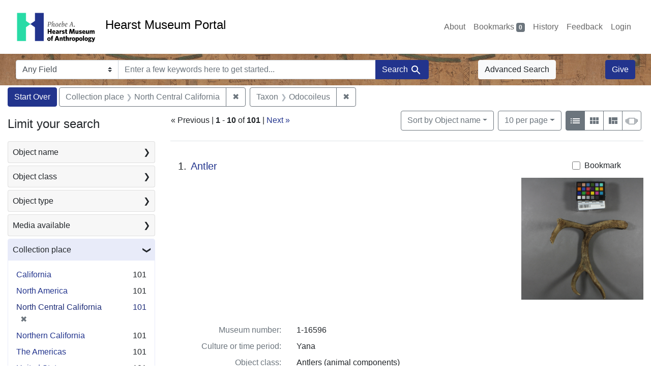

--- FILE ---
content_type: text/html; charset=utf-8
request_url: https://portal.hearstmuseum.berkeley.edu/?f%5Bobjfcptree_ss%5D%5B%5D=North+Central+California&f%5Btaxon_ss%5D%5B%5D=Odocoileus&per_page=10&view=list
body_size: 13796
content:



<!DOCTYPE html>
<html class="no-js" lang="en">
  <head>
    <!-- Google tag (gtag.js) -->
    <!-- CS-9131 -->
    <script async src="https://www.googletagmanager.com/gtag/js?id=G-NZEBDB60GQ"></script>
    <script>
      window.dataLayer = window.dataLayer || [];
      function gtag(){dataLayer.push(arguments);}
      gtag('js', new Date());

      gtag('config', 'G-NZEBDB60GQ');
    </script>

    <!-- HMP-380 -->
    <script async src='https://siteimproveanalytics.com/js/siteanalyze_6294756.js'></script>

    <meta charset="utf-8">
    <meta http-equiv="Content-Type" content="text/html; charset=utf-8">
    <meta name="viewport" content="width=device-width, initial-scale=1, shrink-to-fit=no">

    <!-- Internet Explorer use the highest version available -->
    <meta http-equiv="X-UA-Compatible" content="IE=edge">

    <title>Collection place: North Central California / Taxon: Odocoileus - Hearst Museum Portal Search Results</title>
    <link href="https://portal.hearstmuseum.berkeley.edu/catalog/opensearch.xml" title="Hearst Museum Portal" type="application/opensearchdescription+xml" rel="search" />
    <link rel="icon" type="image/x-icon" href="/assets/favicon-d533effe18fa6d9a39460e538b0d08befe5c76c7491b9834ec5f980137926046.png" />
    <link rel="stylesheet" href="/assets/application-a6949ceb1e4aa59f889c76f4c1801e36e2585035c4b4cf80cdf3dd156b4411be.css" media="all" />
    <script src="/assets/application-259ee017fd9a8722ab452651f01d10bf484797daee30149bf2e2b61549316aa7.js"></script>

    <meta name="csrf-param" content="authenticity_token" />
<meta name="csrf-token" content="3dJRfFGp7-G2m9SNbFa93DW0nSici6Cxpj_u8iSTQRuKWBa3CWE8utJqvuCwIzE01g5tJ3AnQZNkc1DUSdba1g" />
      <meta name="totalResults" content="101" />
<meta name="startIndex" content="0" />
<meta name="itemsPerPage" content="10" />

  <link rel="alternate" type="application/rss+xml" title="RSS for results" href="/catalog.rss?f%5Bobjfcptree_ss%5D%5B%5D=North+Central+California&amp;f%5Btaxon_ss%5D%5B%5D=Odocoileus&amp;per_page=10&amp;view=list" />
  <link rel="alternate" type="application/atom+xml" title="Atom for results" href="/catalog.atom?f%5Bobjfcptree_ss%5D%5B%5D=North+Central+California&amp;f%5Btaxon_ss%5D%5B%5D=Odocoileus&amp;per_page=10&amp;view=list" />
  <link rel="alternate" type="application/json" title="JSON" href="/catalog.json?f%5Bobjfcptree_ss%5D%5B%5D=North+Central+California&amp;f%5Btaxon_ss%5D%5B%5D=Odocoileus&amp;per_page=10&amp;view=list" />


    <meta name="twitter:card" content="summary">
<meta name="twitter:site" content="@hearstmuseum">
  <meta property="og:url"         content="https://hearstmuseum.berkeley.edu/"/>
  <meta property="og:title"       content="Hearst Museum of Anthropology" />
  <!-- meta property="og:creator"     content="Phoebe A. Hearst Museum of Anthropology" / -->
  <meta property="og:description" content="Online collection" />
  <meta property="og:image"       content="https://hearstmuseum.berkeley.edu/wp-content/themes/phoebe/images/logo.svg" />
  <meta property="twitter:image:alt" content="PAHMA"/>



  </head>
  <body class="blacklight-catalog blacklight-catalog-index">
    <nav id="skip-link" role="navigation" aria-label="Skip links">
      <a class="element-invisible element-focusable rounded-bottom py-2 px-3" data-turbolinks="false" href="#search_field">Skip to search</a>
      <a class="element-invisible element-focusable rounded-bottom py-2 px-3" data-turbolinks="false" href="#main-container">Skip to main content</a>
          <a class="element-invisible element-focusable rounded-bottom py-2 px-3" data-turbolinks="false" href="#documents">Skip to first result</a>

    </nav>
    <nav class="navbar navbar-expand-md navbar-light topbar" role="navigation">
  <div class="container-fluid pl-0">
    <a class="home-link" href="/" title="Hearst Museum collection portal homepage">
      <img class="header-logo" src="/header-logo-pahma.png" alt="Hearst Museum logo">
      <span href="/">Hearst Museum Portal</span>
    </a>
    <button class="navbar-toggler ml-3" type="button" data-toggle="collapse" data-bs-toggle="collapse" data-target="#user-util-collapse" data-bs-target="#user-util-collapse" aria-controls="user-util-collapse" aria-expanded="false" aria-label="Toggle navigation">
      <span class="navbar-toggler-icon"></span>
    </button>
    <div class="collapse navbar-collapse justify-content-end pl-3 pl-md-0" id="user-util-collapse">
      <div class="navbar-right">
  <ul aria-label="main navigation links" class="nav navbar-nav">
    <li class="nav-item"><a class="nav-link" target="_blank" href="https://hearstmuseum.berkeley.edu/about-portal/">About</a></li>
    
      <li><a id="bookmarks_nav" class="nav-link" href="/bookmarks">
  Bookmarks
<span class="badge badge-secondary bg-secondary" data-role='bookmark-counter'>0</span>
</a></li>

      <li><a aria-label="Search History" class="nav-link" href="/search_history">History</a>
</li>
    <li class="nav-item"><a class="nav-link" target="_blank" href="https://hearstmuseum.berkeley.edu/portal-feedback/">Feedback</a></li>

    <li class="nav-item">
      <a class="nav-link" href="/users/sign_in">Login</a>
    </li>
  </ul>
</div>

    </div>
  </div>
</nav>

<div class="navbar navbar-search navbar-light bg-light mb-1" style="background-image: url(/pahma_17-379a-c.png); width:100%" role="search">
  <div class="container-fluid">
    <form class="search-query-form" action="https://portal.hearstmuseum.berkeley.edu/" accept-charset="UTF-8" method="get">
  <input type="hidden" name="f[objfcptree_ss][]" value="North Central California" autocomplete="off" />
<input type="hidden" name="f[taxon_ss][]" value="Odocoileus" autocomplete="off" />
<input type="hidden" name="per_page" value="10" autocomplete="off" />
<input type="hidden" name="view" value="list" autocomplete="off" />
    <label for="search-bar-search_field" class="sr-only visually-hidden">Search in</label>
  <div class="input-group">
    

      <select name="search_field" id="search-bar-search_field" class="custom-select form-select search-field" autocomplete="off"><option value="text">Any Field</option>
<option value="objmusno_s_lower">Museum number</option>
<option value="objaltnum_ss">Alternate number</option>
<option value="objaccno_ss">Accession number</option>
<option value="objname_txt">Object name</option>
<option value="objobjectclass_txt">Object class</option>
<option value="objdescr_txt">Description</option>
<option value="anonymousdonor_txt">Donor</option>
<option value="objfcp_txt">Collection place</option>
<option value="objpp_txt">Production place</option>
<option value="objassoccult_txt">Culture or time period</option>
<option value="objmaker_txt">Maker or artist</option>
<option value="objcollector_txt">Collector</option>
<option value="objcolldate_txt">Collection date</option>
<option value="objmaterials_txt">Materials</option>
<option value="taxon_txt">Taxon</option>
<option value="objpersondepicted_txt">Person depicted</option>
<option value="objplacedepicted_txt">Place depicted</option>
<option value="objculturedepicted_txt">Culture depicted</option>
<option value="objinscrtext_txt">Inscription</option>
<option value="objtype_txt">Object type</option>
<option value="objfilecode_txt">Function</option>
<option value="objcontextuse_txt">Context of use</option>
<option value="objkeelingser_txt">Keeling series</option>
<option value="objdept_txt">Department</option>
<option value="loan_info_txt">Loans</option></select>

    <input type="text" name="q" id="search-bar-q" placeholder="Enter a few keywords here to get started..." class="search-q q form-control rounded-0" autocomplete="on" aria-label="search for keywords" data-autocomplete-enabled="false" />

    <span class="input-group-append">
      
      <button class="btn btn-primary search-btn" type="submit" id="search-bar-search"><span class="submit-search-text">Search</span><span class="blacklight-icons blacklight-icon-search" aria-hidden="true"><?xml version="1.0"?>
<svg width="24" height="24" viewBox="0 0 24 24" role="img">
  <path fill="none" d="M0 0h24v24H0V0z"/>
  <path d="M15.5 14h-.79l-.28-.27C15.41 12.59 16 11.11 16 9.5 16 5.91 13.09 3 9.5 3S3 5.91 3 9.5 5.91 16 9.5 16c1.61 0 3.09-.59 4.23-1.57l.27.28v.79l5 4.99L20.49 19l-4.99-5zm-6 0C7.01 14 5 11.99 5 9.5S7.01 5 9.5 5 14 7.01 14 9.5 11.99 14 9.5 14z"/>
</svg>
</span></button>
    </span>
  </div>
</form>

      <a class="btn btn-light my-1" href="/advanced?f%5Bobjfcptree_ss%5D%5B%5D=North+Central+California&amp;f%5Btaxon_ss%5D%5B%5D=Odocoileus&amp;per_page=10&amp;view=list">Advanced Search</a>
      <a class="btn btn-primary my-1" href="https://hearstmuseum.berkeley.edu/give/">Give</a>
    </div>
  </div>
</div>

  <main id="main-container" class="container-fluid" role="main" aria-label="Main content">
      <h1 class="sr-only visually-hidden top-content-title">Search</h1>

      <div id="appliedParams" class="clearfix constraints-container">
      <h2 class="sr-only visually-hidden">Search Constraints</h2>

      <a class="catalog_startOverLink btn btn-primary" aria-label="Start Over Search" href="/">Start Over</a>

      <span class="constraints-label sr-only visually-hidden">You searched for:</span>
      
<span class="btn-group applied-filter constraint filter filter-objfcptree_ss">
  <span class="constraint-value btn btn-outline-secondary">
      <span class="filter-name">Collection place</span>
      <span class="filter-value">North Central California</span>
  </span>
    <a class="btn btn-outline-secondary remove" href="/?f%5Btaxon_ss%5D%5B%5D=Odocoileus&amp;per_page=10&amp;view=list">
      <span class="remove-icon" aria-hidden="true">✖</span>
      <span class="sr-only visually-hidden">
        Remove constraint Collection place: North Central California
      </span>
</a></span>



<span class="btn-group applied-filter constraint filter filter-taxon_ss">
  <span class="constraint-value btn btn-outline-secondary">
      <span class="filter-name">Taxon</span>
      <span class="filter-value">Odocoileus</span>
  </span>
    <a class="btn btn-outline-secondary remove" href="/?f%5Bobjfcptree_ss%5D%5B%5D=North+Central+California&amp;per_page=10&amp;view=list">
      <span class="remove-icon" aria-hidden="true">✖</span>
      <span class="sr-only visually-hidden">
        Remove constraint Taxon: Odocoileus
      </span>
</a></span>


    </div>



    <div class="row">
  <div class="col-md-12">
    <div id="main-flashes">
      <div class="flash_messages">
    
    
    
    
</div>

    </div>
  </div>
</div>


    <div class="row">
          <section id="content" class="col-lg-9 order-last" aria-label="search results">
      
  





<div id="sortAndPerPage" class="sort-pagination d-md-flex justify-content-between" role="navigation" aria-label="Results">
  <section class="pagination">
        <div class="page-links">
      <span aria-hidden="true">&laquo;</span> Previous <span class="sr-only">page</span><span role="separator"> | </span>
      <span class="page-entries">
        <strong>1</strong> <span aria-hidden="true">-</span><span class="sr-only">to</span> <strong>10</strong> of <strong>101</strong>
      </span><span role="separator"> | </span>
      <a rel="next" href="/?f%5Bobjfcptree_ss%5D%5B%5D=North+Central+California&amp;f%5Btaxon_ss%5D%5B%5D=Odocoileus&amp;page=2&amp;per_page=10&amp;view=list">Next <span class="sr-only">page</span><span aria-hidden="true">&raquo;</span></a>

    </div>

</section>

  <div class="search-widgets">
          <div id="sort-dropdown" class="btn-group sort-dropdown">
  <button name="button" type="submit" class="btn btn-outline-secondary dropdown-toggle" aria-expanded="false" data-toggle="dropdown" data-bs-toggle="dropdown">Sort<span class="d-none d-sm-inline"> by Object name</span><span class="caret"></span></button>

  <div class="dropdown-menu" role="menu">
      <a class="dropdown-item active" role="menuitem" aria-current="page" href="/?f%5Bobjfcptree_ss%5D%5B%5D=North+Central+California&amp;f%5Btaxon_ss%5D%5B%5D=Odocoileus&amp;per_page=10&amp;sort=objname_sort+asc&amp;view=list">Object name</a>
      <a class="dropdown-item " role="menuitem" href="/?f%5Bobjfcptree_ss%5D%5B%5D=North+Central+California&amp;f%5Btaxon_ss%5D%5B%5D=Odocoileus&amp;per_page=10&amp;sort=objsortnum_s+asc&amp;view=list">Museum number</a>
  </div>
</div>



          <span class="sr-only visually-hidden">Number of results to display per page</span>
  <div id="per_page-dropdown" class="btn-group per_page-dropdown">
  <button name="button" type="submit" class="btn btn-outline-secondary dropdown-toggle" aria-expanded="false" data-toggle="dropdown" data-bs-toggle="dropdown">10<span class="sr-only visually-hidden"> per page</span><span class="d-none d-sm-inline"> per page</span><span class="caret"></span></button>

  <div class="dropdown-menu" role="menu">
      <a class="dropdown-item active" role="menuitem" aria-current="page" href="/?f%5Bobjfcptree_ss%5D%5B%5D=North+Central+California&amp;f%5Btaxon_ss%5D%5B%5D=Odocoileus&amp;per_page=10&amp;view=list">10<span class="sr-only visually-hidden"> per page</span></a>
      <a class="dropdown-item " role="menuitem" href="/?f%5Bobjfcptree_ss%5D%5B%5D=North+Central+California&amp;f%5Btaxon_ss%5D%5B%5D=Odocoileus&amp;per_page=20&amp;view=list">20<span class="sr-only visually-hidden"> per page</span></a>
      <a class="dropdown-item " role="menuitem" href="/?f%5Bobjfcptree_ss%5D%5B%5D=North+Central+California&amp;f%5Btaxon_ss%5D%5B%5D=Odocoileus&amp;per_page=50&amp;view=list">50<span class="sr-only visually-hidden"> per page</span></a>
      <a class="dropdown-item " role="menuitem" href="/?f%5Bobjfcptree_ss%5D%5B%5D=North+Central+California&amp;f%5Btaxon_ss%5D%5B%5D=Odocoileus&amp;per_page=100&amp;view=list">100<span class="sr-only visually-hidden"> per page</span></a>
  </div>
</div>


        <div class="view-type">
  <span class="sr-only visually-hidden">View results as: </span>
  <div class="view-type-group btn-group">
      <a title="List view" class="btn btn-outline-secondary btn-icon view-type-list active" href="/?f%5Bobjfcptree_ss%5D%5B%5D=North+Central+California&amp;f%5Btaxon_ss%5D%5B%5D=Odocoileus&amp;per_page=10&amp;view=list">
  <span class="blacklight-icons blacklight-icon-list" aria-hidden="true"><?xml version="1.0"?>
<svg width="24" height="24" viewBox="0 0 24 24" role="img">
  <path d="M3 13h2v-2H3v2zm0 4h2v-2H3v2zm0-8h2V7H3v2zm4 4h14v-2H7v2zm0 4h14v-2H7v2zM7 7v2h14V7H7z"/>
  <path d="M0 0h24v24H0z" fill="none"/>
</svg>
</span>
  <span class="caption">List view</span>
</a>
      <a title="Gallery view" class="btn btn-outline-secondary btn-icon view-type-gallery " href="/?f%5Bobjfcptree_ss%5D%5B%5D=North+Central+California&amp;f%5Btaxon_ss%5D%5B%5D=Odocoileus&amp;per_page=10&amp;view=gallery">
  <span class="blacklight-icons blacklight-icon-gallery" aria-hidden="true"><?xml version="1.0"?>
<svg width="24" height="24" viewBox="0 0 24 24" role="img">
  <path fill="none" d="M0 0h24v24H0V0z"/>
  <path d="M4 11h5V5H4v6zm0 7h5v-6H4v6zm6 0h5v-6h-5v6zm6 0h5v-6h-5v6zm-6-7h5V5h-5v6zm6-6v6h5V5h-5z"/>
</svg>
</span>
  <span class="caption">Gallery view</span>
</a>
      <a title="Masonry view" class="btn btn-outline-secondary btn-icon view-type-masonry " href="/?f%5Bobjfcptree_ss%5D%5B%5D=North+Central+California&amp;f%5Btaxon_ss%5D%5B%5D=Odocoileus&amp;per_page=10&amp;view=masonry">
  <span class="blacklight-icons blacklight-icon-masonry" aria-hidden="true"><?xml version="1.0"?>
<svg width="24" height="24" viewBox="0 0 24 24" role="img">
  <path fill="none" d="M0 0h24v24H0V0z"/>
  <path d="M10 18h5v-6h-5v6zm-6 0h5V5H4v13zm12 0h5v-6h-5v6zM10 5v6h11V5H10z"/>
</svg>
</span>
  <span class="caption">Masonry view</span>
</a>
      <a title="Slideshow view" class="btn btn-outline-secondary btn-icon view-type-slideshow " href="/?f%5Bobjfcptree_ss%5D%5B%5D=North+Central+California&amp;f%5Btaxon_ss%5D%5B%5D=Odocoileus&amp;per_page=10&amp;view=slideshow">
  <span class="blacklight-icons blacklight-icon-slideshow" aria-hidden="true"><?xml version="1.0" encoding="UTF-8"?>
<svg width="24" height="24" viewBox="0 0 25 24" role="img">
  <path d="m1 9v6h-1v-6zm6-3h12v13h-13v-13zm11 1h-11v11h11zm-13 0v11h-1v-11zm-2 1v9h-1v-9zm18-1v11h-1v-11zm2 1v8h-1v-8zm2 1v5h-1v-5z"/>
</svg>
</span>
  <span class="caption">Slideshow view</span>
</a>
  </div>
</div>


</div>
</div>


<h2 class="sr-only visually-hidden">Search Results</h2>

  <div id="documents" class="documents-list" tabindex="-1">
  <article data-document-id="dacef017-b43f-4127-b93c-b48efd26ddb1" data-document-counter="1" itemscope="itemscope" itemtype="http://schema.org/Thing" class="document document-position-1">
  
        <div class="documentHeader row">

  <h3 class="index_title document-title-heading col-sm-9 col-lg-10">
      <span class="document-counter">
        1. 
      </span>
    <a data-context-href="/catalog/dacef017-b43f-4127-b93c-b48efd26ddb1/track?counter=1&amp;document_id=dacef017-b43f-4127-b93c-b48efd26ddb1&amp;per_page=10&amp;search_id=113119008" href="/catalog/dacef017-b43f-4127-b93c-b48efd26ddb1">Antler</a>
  </h3>

      <div class="index-document-functions col-sm-3 col-lg-2">
        <form class="bookmark-toggle" data-doc-id="dacef017-b43f-4127-b93c-b48efd26ddb1" data-present="In Bookmarks&lt;span class=&quot;sr-only&quot;&gt;: Antler, museum number 1-16596. Search result 1&lt;/span&gt;" data-absent="Bookmark &lt;span class=&quot;sr-only&quot;&gt;Antler, museum number 1-16596. Search result 1&lt;/span&gt;" data-inprogress="Saving..." action="/bookmarks/dacef017-b43f-4127-b93c-b48efd26ddb1" accept-charset="UTF-8" method="post"><input type="hidden" name="_method" value="put" autocomplete="off" /><input type="hidden" name="authenticity_token" value="R5Hey0TYmdlaXuK5zxLRoQdVf4earaVCua8OvysZvnkNqAvA8lKsk_P7W9EytxTiOJtlDKFMc8TieV7yOYMI5A" autocomplete="off" />
  <input type="submit" name="commit" value="Bookmark" id="bookmark_toggle_dacef017-b43f-4127-b93c-b48efd26ddb1" class="bookmark-add btn btn-outline-secondary" data-disable-with="Bookmark" />
</form>


</div>

</div>


  <div class="document-thumbnail">
      <a data-context-href="/catalog/dacef017-b43f-4127-b93c-b48efd26ddb1/track?counter=1&amp;document_id=dacef017-b43f-4127-b93c-b48efd26ddb1&amp;per_page=10&amp;search_id=113119008" aria-hidden="true" tabindex="-1" href="/catalog/dacef017-b43f-4127-b93c-b48efd26ddb1"><img alt="Hearst Museum object titled Antler, accession number 1-16596, described as Antler, from deer.  End cut with a saw." src="https://webapps.cspace.berkeley.edu/pahma/imageserver/blobs/e9a3e282-c849-4e08-bad5/derivatives/Medium/content" /></a>
  </div>

<dl class="document-metadata dl-invert row">
    <dt class="blacklight-objmusno_s col-md-3">    Museum number:
</dt>
  <dd class="col-md-9 blacklight-objmusno_s">    1-16596
</dd>

    <dt class="blacklight-objassoccult_ss col-md-3">    Culture or time period:
</dt>
  <dd class="col-md-9 blacklight-objassoccult_ss">    Yana
</dd>

    <dt class="blacklight-objobjectclass_ss col-md-3">    Object class:
</dt>
  <dd class="col-md-9 blacklight-objobjectclass_ss">    Antlers (animal components)
</dd>

    <dt class="blacklight-objfilecode_ss col-md-3">    Function:
</dt>
  <dd class="col-md-9 blacklight-objfilecode_ss">    8.3 For Manufacturing
</dd>

    <dt class="blacklight-objcollector_ss col-md-3">    Collector:
</dt>
  <dd class="col-md-9 blacklight-objcollector_ss">    Thomas T. Waterman
</dd>

    <dt class="blacklight-objfcp_s col-md-3">    Collection place:
</dt>
  <dd class="col-md-9 blacklight-objfcp_s">    Deer Creek, Tehama County, California
</dd>

    <dt class="blacklight-objcolldate_s col-md-3">    Collection date:
</dt>
  <dd class="col-md-9 blacklight-objcolldate_s">    November 1909
</dd>

    <dt class="blacklight-taxon_ss col-md-3">    Taxon:
</dt>
  <dd class="col-md-9 blacklight-taxon_ss">    Odocoileus
</dd>

</dl>



  
</article><article data-document-id="9329cab6-070e-4d7d-9458-0ecbc72654e7" data-document-counter="2" itemscope="itemscope" itemtype="http://schema.org/Thing" class="document document-position-2">
  
        <div class="documentHeader row">

  <h3 class="index_title document-title-heading col-sm-9 col-lg-10">
      <span class="document-counter">
        2. 
      </span>
    <a data-context-href="/catalog/9329cab6-070e-4d7d-9458-0ecbc72654e7/track?counter=2&amp;document_id=9329cab6-070e-4d7d-9458-0ecbc72654e7&amp;per_page=10&amp;search_id=113119008" href="/catalog/9329cab6-070e-4d7d-9458-0ecbc72654e7">Bag</a>
  </h3>

      <div class="index-document-functions col-sm-3 col-lg-2">
        <form class="bookmark-toggle" data-doc-id="9329cab6-070e-4d7d-9458-0ecbc72654e7" data-present="In Bookmarks&lt;span class=&quot;sr-only&quot;&gt;: Bag, museum number 1-19583. Search result 2&lt;/span&gt;" data-absent="Bookmark &lt;span class=&quot;sr-only&quot;&gt;Bag, museum number 1-19583. Search result 2&lt;/span&gt;" data-inprogress="Saving..." action="/bookmarks/9329cab6-070e-4d7d-9458-0ecbc72654e7" accept-charset="UTF-8" method="post"><input type="hidden" name="_method" value="put" autocomplete="off" /><input type="hidden" name="authenticity_token" value="lyGjzeoyfILwJpfTRr6PmzDyxzs-x-SnH2ukR1xyEJIuvZTlehsiLL26tDD8_s1Lab793KX7u214En3YZ_NN_g" autocomplete="off" />
  <input type="submit" name="commit" value="Bookmark" id="bookmark_toggle_9329cab6-070e-4d7d-9458-0ecbc72654e7" class="bookmark-add btn btn-outline-secondary" data-disable-with="Bookmark" />
</form>


</div>

</div>


  <div class="document-thumbnail">
      <a data-context-href="/catalog/9329cab6-070e-4d7d-9458-0ecbc72654e7/track?counter=2&amp;document_id=9329cab6-070e-4d7d-9458-0ecbc72654e7&amp;per_page=10&amp;search_id=113119008" aria-hidden="true" tabindex="-1" href="/catalog/9329cab6-070e-4d7d-9458-0ecbc72654e7"><img alt="Hearst Museum object titled Bag, accession number 1-19583, described as Denim; patched with cloth.  Buckskin carrying strap.  Commercial cloth." src="https://webapps.cspace.berkeley.edu/pahma/imageserver/blobs/8ff175a1-37b8-4c7c-a9d7/derivatives/Medium/content" /></a>
  </div>

<dl class="document-metadata dl-invert row">
    <dt class="blacklight-objmusno_s col-md-3">    Museum number:
</dt>
  <dd class="col-md-9 blacklight-objmusno_s">    1-19583
</dd>

    <dt class="blacklight-objassoccult_ss col-md-3">    Culture or time period:
</dt>
  <dd class="col-md-9 blacklight-objassoccult_ss">    Yana
</dd>

    <dt class="blacklight-objobjectclass_ss col-md-3">    Object class:
</dt>
  <dd class="col-md-9 blacklight-objobjectclass_ss">    Bags (generic containers)
</dd>

    <dt class="blacklight-objfilecode_ss col-md-3">    Function:
</dt>
  <dd class="col-md-9 blacklight-objfilecode_ss">    1.5 Household
</dd>

    <dt class="blacklight-objcollector_ss col-md-3">    Collector:
</dt>
  <dd class="col-md-9 blacklight-objcollector_ss">    John Apperson and Merle Apperson
</dd>

    <dt class="blacklight-objfcp_s col-md-3">    Collection place:
</dt>
  <dd class="col-md-9 blacklight-objfcp_s">    Deer Creek, Tehama County, California
</dd>

    <dt class="blacklight-objcolldate_s col-md-3">    Collection date:
</dt>
  <dd class="col-md-9 blacklight-objcolldate_s">    November 1908
</dd>

    <dt class="blacklight-taxon_ss col-md-3">    Taxon:
</dt>
  <dd class="col-md-9 blacklight-taxon_ss">    Odocoileus
</dd>

</dl>



  
</article><article data-document-id="8ffc3b6e-ff0f-413a-885a-747187ca1eb8" data-document-counter="3" itemscope="itemscope" itemtype="http://schema.org/Thing" class="document document-position-3">
  
        <div class="documentHeader row">

  <h3 class="index_title document-title-heading col-sm-9 col-lg-10">
      <span class="document-counter">
        3. 
      </span>
    <a data-context-href="/catalog/8ffc3b6e-ff0f-413a-885a-747187ca1eb8/track?counter=3&amp;document_id=8ffc3b6e-ff0f-413a-885a-747187ca1eb8&amp;per_page=10&amp;search_id=113119008" href="/catalog/8ffc3b6e-ff0f-413a-885a-747187ca1eb8">Blanket</a>
  </h3>

      <div class="index-document-functions col-sm-3 col-lg-2">
        <form class="bookmark-toggle" data-doc-id="8ffc3b6e-ff0f-413a-885a-747187ca1eb8" data-present="In Bookmarks&lt;span class=&quot;sr-only&quot;&gt;: Blanket, museum number 1-16602. Search result 3&lt;/span&gt;" data-absent="Bookmark &lt;span class=&quot;sr-only&quot;&gt;Blanket, museum number 1-16602. Search result 3&lt;/span&gt;" data-inprogress="Saving..." action="/bookmarks/8ffc3b6e-ff0f-413a-885a-747187ca1eb8" accept-charset="UTF-8" method="post"><input type="hidden" name="_method" value="put" autocomplete="off" /><input type="hidden" name="authenticity_token" value="ix1xxj-tCpd_04fVuSz6tdznZm0t6I_HX-FFuGVqkfUAukVPubCkV3yKUSZj6LxrD1KPcycTO5p1u1PCLPugAg" autocomplete="off" />
  <input type="submit" name="commit" value="Bookmark" id="bookmark_toggle_8ffc3b6e-ff0f-413a-885a-747187ca1eb8" class="bookmark-add btn btn-outline-secondary" data-disable-with="Bookmark" />
</form>


</div>

</div>


<dl class="document-metadata dl-invert row">
    <dt class="blacklight-objmusno_s col-md-3">    Museum number:
</dt>
  <dd class="col-md-9 blacklight-objmusno_s">    1-16602
</dd>

    <dt class="blacklight-objassoccult_ss col-md-3">    Culture or time period:
</dt>
  <dd class="col-md-9 blacklight-objassoccult_ss">    Yana
</dd>

    <dt class="blacklight-objobjectclass_ss col-md-3">    Object class:
</dt>
  <dd class="col-md-9 blacklight-objobjectclass_ss">    Blankets (coverings)
</dd>

    <dt class="blacklight-objfilecode_ss col-md-3">    Function:
</dt>
  <dd class="col-md-9 blacklight-objfilecode_ss">    4.1 Dwellings and Furnishings
</dd>

    <dt class="blacklight-objdimensions_ss col-md-3">    Dimensions:
</dt>
  <dd class="col-md-9 blacklight-objdimensions_ss">    width 60 centimeters and length 97.6 centimeters
</dd>

    <dt class="blacklight-objcollector_ss col-md-3">    Collector:
</dt>
  <dd class="col-md-9 blacklight-objcollector_ss">    Thomas T. Waterman
</dd>

    <dt class="blacklight-objfcp_s col-md-3">    Collection place:
</dt>
  <dd class="col-md-9 blacklight-objfcp_s">    Deer Creek, Tehama County, California
</dd>

    <dt class="blacklight-objcolldate_s col-md-3">    Collection date:
</dt>
  <dd class="col-md-9 blacklight-objcolldate_s">    November 1909
</dd>

    <dt class="blacklight-taxon_ss col-md-3">    Taxon:
</dt>
  <dd class="col-md-9 blacklight-taxon_ss">    Odocoileus
</dd>

</dl>



  
</article><article data-document-id="bc839d28-3d9a-4dd9-9d02-907f160e3b4e" data-document-counter="4" itemscope="itemscope" itemtype="http://schema.org/Thing" class="document document-position-4">
  
        <div class="documentHeader row">

  <h3 class="index_title document-title-heading col-sm-9 col-lg-10">
      <span class="document-counter">
        4. 
      </span>
    <a data-context-href="/catalog/bc839d28-3d9a-4dd9-9d02-907f160e3b4e/track?counter=4&amp;document_id=bc839d28-3d9a-4dd9-9d02-907f160e3b4e&amp;per_page=10&amp;search_id=113119008" href="/catalog/bc839d28-3d9a-4dd9-9d02-907f160e3b4e">Buckskin strip</a>
  </h3>

      <div class="index-document-functions col-sm-3 col-lg-2">
        <form class="bookmark-toggle" data-doc-id="bc839d28-3d9a-4dd9-9d02-907f160e3b4e" data-present="In Bookmarks&lt;span class=&quot;sr-only&quot;&gt;: Buckskin strip, museum number 1-19569. Search result 4&lt;/span&gt;" data-absent="Bookmark &lt;span class=&quot;sr-only&quot;&gt;Buckskin strip, museum number 1-19569. Search result 4&lt;/span&gt;" data-inprogress="Saving..." action="/bookmarks/bc839d28-3d9a-4dd9-9d02-907f160e3b4e" accept-charset="UTF-8" method="post"><input type="hidden" name="_method" value="put" autocomplete="off" /><input type="hidden" name="authenticity_token" value="dl-PzCoemA8O7x1xl6pJX8dZzLiLzZIZtetdoYOvFyStEH8Cvc8mtR2jFR87pN6QFFt_1PZdBfF2Gc69gbz-Yw" autocomplete="off" />
  <input type="submit" name="commit" value="Bookmark" id="bookmark_toggle_bc839d28-3d9a-4dd9-9d02-907f160e3b4e" class="bookmark-add btn btn-outline-secondary" data-disable-with="Bookmark" />
</form>


</div>

</div>


<dl class="document-metadata dl-invert row">
    <dt class="blacklight-objmusno_s col-md-3">    Museum number:
</dt>
  <dd class="col-md-9 blacklight-objmusno_s">    1-19569
</dd>

    <dt class="blacklight-objassoccult_ss col-md-3">    Culture or time period:
</dt>
  <dd class="col-md-9 blacklight-objassoccult_ss">    Yana
</dd>

    <dt class="blacklight-objfilecode_ss col-md-3">    Function:
</dt>
  <dd class="col-md-9 blacklight-objfilecode_ss">    8.3 For Manufacturing
</dd>

    <dt class="blacklight-objcollector_ss col-md-3">    Collector:
</dt>
  <dd class="col-md-9 blacklight-objcollector_ss">    John Apperson and Merle Apperson
</dd>

    <dt class="blacklight-objfcp_s col-md-3">    Collection place:
</dt>
  <dd class="col-md-9 blacklight-objfcp_s">    Deer Creek, Tehama County, California
</dd>

    <dt class="blacklight-objcolldate_s col-md-3">    Collection date:
</dt>
  <dd class="col-md-9 blacklight-objcolldate_s">    November 1908
</dd>

    <dt class="blacklight-taxon_ss col-md-3">    Taxon:
</dt>
  <dd class="col-md-9 blacklight-taxon_ss">    Odocoileus
</dd>

</dl>



  
</article><article data-document-id="6634f0f5-e8ef-4497-80f9-fb4cbc0f2945" data-document-counter="5" itemscope="itemscope" itemtype="http://schema.org/Thing" class="document document-position-5">
  
        <div class="documentHeader row">

  <h3 class="index_title document-title-heading col-sm-9 col-lg-10">
      <span class="document-counter">
        5. 
      </span>
    <a data-context-href="/catalog/6634f0f5-e8ef-4497-80f9-fb4cbc0f2945/track?counter=5&amp;document_id=6634f0f5-e8ef-4497-80f9-fb4cbc0f2945&amp;per_page=10&amp;search_id=113119008" href="/catalog/6634f0f5-e8ef-4497-80f9-fb4cbc0f2945">Cutter model</a>
  </h3>

      <div class="index-document-functions col-sm-3 col-lg-2">
        <form class="bookmark-toggle" data-doc-id="6634f0f5-e8ef-4497-80f9-fb4cbc0f2945" data-present="In Bookmarks&lt;span class=&quot;sr-only&quot;&gt;: Cutter model, museum number 1-7456. Search result 5&lt;/span&gt;" data-absent="Bookmark &lt;span class=&quot;sr-only&quot;&gt;Cutter model, museum number 1-7456. Search result 5&lt;/span&gt;" data-inprogress="Saving..." action="/bookmarks/6634f0f5-e8ef-4497-80f9-fb4cbc0f2945" accept-charset="UTF-8" method="post"><input type="hidden" name="_method" value="put" autocomplete="off" /><input type="hidden" name="authenticity_token" value="VrXNC0vYX2uHEzW1t4aLMLV0ixY1AakkEoWlzzxFKVkOwdCIFMez64MuW-qZ-WOgFdbdt_fV7u8tql__RLDDxw" autocomplete="off" />
  <input type="submit" name="commit" value="Bookmark" id="bookmark_toggle_6634f0f5-e8ef-4497-80f9-fb4cbc0f2945" class="bookmark-add btn btn-outline-secondary" data-disable-with="Bookmark" />
</form>


</div>

</div>


  <div class="document-thumbnail">
      <a data-context-href="/catalog/6634f0f5-e8ef-4497-80f9-fb4cbc0f2945/track?counter=5&amp;document_id=6634f0f5-e8ef-4497-80f9-fb4cbc0f2945&amp;per_page=10&amp;search_id=113119008" aria-hidden="true" tabindex="-1" href="/catalog/6634f0f5-e8ef-4497-80f9-fb4cbc0f2945"><img alt="Hearst Museum object titled Cutter model, accession number 1-7456, described as Deer-bone arrowshaft cutter." src="https://webapps.cspace.berkeley.edu/pahma/imageserver/blobs/cfae2526-6b61-49df-af08/derivatives/Medium/content" /></a>
  </div>

<dl class="document-metadata dl-invert row">
    <dt class="blacklight-objmusno_s col-md-3">    Museum number:
</dt>
  <dd class="col-md-9 blacklight-objmusno_s">    1-7456
</dd>

    <dt class="blacklight-objassoccult_ss col-md-3">    Culture or time period:
</dt>
  <dd class="col-md-9 blacklight-objassoccult_ss">    Maidu
</dd>

    <dt class="blacklight-objfilecode_ss col-md-3">    Function:
</dt>
  <dd class="col-md-9 blacklight-objfilecode_ss">    1.6 Manufacturing, Constructing, Craft, and Professional Pursuits
</dd>

    <dt class="blacklight-objcollector_ss col-md-3">    Collector:
</dt>
  <dd class="col-md-9 blacklight-objcollector_ss">    D. L. Spencer
</dd>

    <dt class="blacklight-objfcp_s col-md-3">    Collection place:
</dt>
  <dd class="col-md-9 blacklight-objfcp_s">    Butte County, California
</dd>

    <dt class="blacklight-objcolldate_s col-md-3">    Collection date:
</dt>
  <dd class="col-md-9 blacklight-objcolldate_s">    1904
</dd>

    <dt class="blacklight-taxon_ss col-md-3">    Taxon:
</dt>
  <dd class="col-md-9 blacklight-taxon_ss">    Odocoileus
</dd>

</dl>



  
</article><article data-document-id="51a2492d-0702-4c2a-ad65-97e9a2560232" data-document-counter="6" itemscope="itemscope" itemtype="http://schema.org/Thing" class="document document-position-6">
  
        <div class="documentHeader row">

  <h3 class="index_title document-title-heading col-sm-9 col-lg-10">
      <span class="document-counter">
        6. 
      </span>
    <a data-context-href="/catalog/51a2492d-0702-4c2a-ad65-97e9a2560232/track?counter=6&amp;document_id=51a2492d-0702-4c2a-ad65-97e9a2560232&amp;per_page=10&amp;search_id=113119008" href="/catalog/51a2492d-0702-4c2a-ad65-97e9a2560232">Deer head</a>
  </h3>

      <div class="index-document-functions col-sm-3 col-lg-2">
        <form class="bookmark-toggle" data-doc-id="51a2492d-0702-4c2a-ad65-97e9a2560232" data-present="In Bookmarks&lt;span class=&quot;sr-only&quot;&gt;: Deer head, museum number 1-19564. Search result 6&lt;/span&gt;" data-absent="Bookmark &lt;span class=&quot;sr-only&quot;&gt;Deer head, museum number 1-19564. Search result 6&lt;/span&gt;" data-inprogress="Saving..." action="/bookmarks/51a2492d-0702-4c2a-ad65-97e9a2560232" accept-charset="UTF-8" method="post"><input type="hidden" name="_method" value="put" autocomplete="off" /><input type="hidden" name="authenticity_token" value="kQkPt31AWSFSvIFvZXXvvVFIgJOaxGos9KyqQBD4jEvJEAoZYPn-W0HOXafc0G3niO1zuisuIkGMw76rOVRPig" autocomplete="off" />
  <input type="submit" name="commit" value="Bookmark" id="bookmark_toggle_51a2492d-0702-4c2a-ad65-97e9a2560232" class="bookmark-add btn btn-outline-secondary" data-disable-with="Bookmark" />
</form>


</div>

</div>


  <div class="document-thumbnail">
      <a data-context-href="/catalog/51a2492d-0702-4c2a-ad65-97e9a2560232/track?counter=6&amp;document_id=51a2492d-0702-4c2a-ad65-97e9a2560232&amp;per_page=10&amp;search_id=113119008" aria-hidden="true" tabindex="-1" href="/catalog/51a2492d-0702-4c2a-ad65-97e9a2560232"><img alt="Hearst Museum object titled Deer head, accession number 1-19564, described as Stuffed" src="https://webapps.cspace.berkeley.edu/pahma/imageserver/blobs/5cefa396-bba9-4a8b-9b28/derivatives/Medium/content" /></a>
  </div>

<dl class="document-metadata dl-invert row">
    <dt class="blacklight-objmusno_s col-md-3">    Museum number:
</dt>
  <dd class="col-md-9 blacklight-objmusno_s">    1-19564
</dd>

    <dt class="blacklight-objassoccult_ss col-md-3">    Culture or time period:
</dt>
  <dd class="col-md-9 blacklight-objassoccult_ss">    Yana
</dd>

    <dt class="blacklight-objmaker_ss col-md-3">    Maker or artist:
</dt>
  <dd class="col-md-9 blacklight-objmaker_ss">    Ishi
</dd>

    <dt class="blacklight-objfilecode_ss col-md-3">    Function:
</dt>
  <dd class="col-md-9 blacklight-objfilecode_ss">    1.1 Hunting and Fishing
</dd>

    <dt class="blacklight-objdimensions_ss col-md-3">    Dimensions:
</dt>
  <dd class="col-md-9 blacklight-objdimensions_ss">    length 38 centimeters
</dd>

    <dt class="blacklight-objcollector_ss col-md-3">    Collector:
</dt>
  <dd class="col-md-9 blacklight-objcollector_ss">    John Apperson and Merle Apperson
</dd>

    <dt class="blacklight-objfcp_s col-md-3">    Collection place:
</dt>
  <dd class="col-md-9 blacklight-objfcp_s">    Deer Creek, Tehama County, California
</dd>

    <dt class="blacklight-objcolldate_s col-md-3">    Collection date:
</dt>
  <dd class="col-md-9 blacklight-objcolldate_s">    November 1908
</dd>

    <dt class="blacklight-taxon_ss col-md-3">    Taxon:
</dt>
  <dd class="col-md-9 blacklight-taxon_ss">    Odocoileus
</dd>

</dl>



  
</article><article data-document-id="c976503a-4949-4644-80f2-4cba31286f94" data-document-counter="7" itemscope="itemscope" itemtype="http://schema.org/Thing" class="document document-position-7">
  
        <div class="documentHeader row">

  <h3 class="index_title document-title-heading col-sm-9 col-lg-10">
      <span class="document-counter">
        7. 
      </span>
    <a data-context-href="/catalog/c976503a-4949-4644-80f2-4cba31286f94/track?counter=7&amp;document_id=c976503a-4949-4644-80f2-4cba31286f94&amp;per_page=10&amp;search_id=113119008" href="/catalog/c976503a-4949-4644-80f2-4cba31286f94">Deerskin</a>
  </h3>

      <div class="index-document-functions col-sm-3 col-lg-2">
        <form class="bookmark-toggle" data-doc-id="c976503a-4949-4644-80f2-4cba31286f94" data-present="In Bookmarks&lt;span class=&quot;sr-only&quot;&gt;: Deerskin, museum number 1-16599. Search result 7&lt;/span&gt;" data-absent="Bookmark &lt;span class=&quot;sr-only&quot;&gt;Deerskin, museum number 1-16599. Search result 7&lt;/span&gt;" data-inprogress="Saving..." action="/bookmarks/c976503a-4949-4644-80f2-4cba31286f94" accept-charset="UTF-8" method="post"><input type="hidden" name="_method" value="put" autocomplete="off" /><input type="hidden" name="authenticity_token" value="y6HuHNpZItK_e1wLB-M0KV2j04KJOqdngT8q5D7JTS2Hp47vITcxIWuyHnQ2qFMr5py5rToz9YtnwtHUQJ20Yg" autocomplete="off" />
  <input type="submit" name="commit" value="Bookmark" id="bookmark_toggle_c976503a-4949-4644-80f2-4cba31286f94" class="bookmark-add btn btn-outline-secondary" data-disable-with="Bookmark" />
</form>


</div>

</div>


<dl class="document-metadata dl-invert row">
    <dt class="blacklight-objmusno_s col-md-3">    Museum number:
</dt>
  <dd class="col-md-9 blacklight-objmusno_s">    1-16599
</dd>

    <dt class="blacklight-objassoccult_ss col-md-3">    Culture or time period:
</dt>
  <dd class="col-md-9 blacklight-objassoccult_ss">    Yana
</dd>

    <dt class="blacklight-objfilecode_ss col-md-3">    Function:
</dt>
  <dd class="col-md-9 blacklight-objfilecode_ss">    8.3 For Manufacturing
</dd>

    <dt class="blacklight-objdimensions_ss col-md-3">    Dimensions:
</dt>
  <dd class="col-md-9 blacklight-objdimensions_ss">    width 50 centimeters and length 90 centimeters
</dd>

    <dt class="blacklight-objcollector_ss col-md-3">    Collector:
</dt>
  <dd class="col-md-9 blacklight-objcollector_ss">    Thomas T. Waterman
</dd>

    <dt class="blacklight-objfcp_s col-md-3">    Collection place:
</dt>
  <dd class="col-md-9 blacklight-objfcp_s">    Deer Creek, Tehama County, California
</dd>

    <dt class="blacklight-objcolldate_s col-md-3">    Collection date:
</dt>
  <dd class="col-md-9 blacklight-objcolldate_s">    November 1909
</dd>

    <dt class="blacklight-taxon_ss col-md-3">    Taxon:
</dt>
  <dd class="col-md-9 blacklight-taxon_ss">    Odocoileus
</dd>

</dl>



  
</article><article data-document-id="17892a1d-ed8d-4665-be8f-008a734b6f6f" data-document-counter="8" itemscope="itemscope" itemtype="http://schema.org/Thing" class="document document-position-8">
  
        <div class="documentHeader row">

  <h3 class="index_title document-title-heading col-sm-9 col-lg-10">
      <span class="document-counter">
        8. 
      </span>
    <a data-context-href="/catalog/17892a1d-ed8d-4665-be8f-008a734b6f6f/track?counter=8&amp;document_id=17892a1d-ed8d-4665-be8f-008a734b6f6f&amp;per_page=10&amp;search_id=113119008" href="/catalog/17892a1d-ed8d-4665-be8f-008a734b6f6f">Faunal remains</a>
  </h3>

      <div class="index-document-functions col-sm-3 col-lg-2">
        <form class="bookmark-toggle" data-doc-id="17892a1d-ed8d-4665-be8f-008a734b6f6f" data-present="In Bookmarks&lt;span class=&quot;sr-only&quot;&gt;: Faunal remains, museum number 1-213192. Search result 8&lt;/span&gt;" data-absent="Bookmark &lt;span class=&quot;sr-only&quot;&gt;Faunal remains, museum number 1-213192. Search result 8&lt;/span&gt;" data-inprogress="Saving..." action="/bookmarks/17892a1d-ed8d-4665-be8f-008a734b6f6f" accept-charset="UTF-8" method="post"><input type="hidden" name="_method" value="put" autocomplete="off" /><input type="hidden" name="authenticity_token" value="9wp3zm3g5Ea2wHNi-CF5qdceyosKOvWqxtIijj5Z-9a72pTBk5OeNpYSBqeRj5_ik-IsLUS9ikq8QFlNfaBSLQ" autocomplete="off" />
  <input type="submit" name="commit" value="Bookmark" id="bookmark_toggle_17892a1d-ed8d-4665-be8f-008a734b6f6f" class="bookmark-add btn btn-outline-secondary" data-disable-with="Bookmark" />
</form>


</div>

</div>


<dl class="document-metadata dl-invert row">
    <dt class="blacklight-objmusno_s col-md-3">    Museum number:
</dt>
  <dd class="col-md-9 blacklight-objmusno_s">    1-213192
</dd>

    <dt class="blacklight-objobjectclass_ss col-md-3">    Object class:
</dt>
  <dd class="col-md-9 blacklight-objobjectclass_ss">    Faunal remains
</dd>

    <dt class="blacklight-objcollector_ss col-md-3">    Collector:
</dt>
  <dd class="col-md-9 blacklight-objcollector_ss">    Francis A. Riddell
</dd>

    <dt class="blacklight-objfcp_s col-md-3">    Collection place:
</dt>
  <dd class="col-md-9 blacklight-objfcp_s">    CA-Yol-13 (Mustang Mound), Yolo County, California
</dd>

    <dt class="blacklight-objcolldate_s col-md-3">    Collection date:
</dt>
  <dd class="col-md-9 blacklight-objcolldate_s">    1958
</dd>

    <dt class="blacklight-taxon_ss col-md-3">    Taxon:
</dt>
  <dd class="col-md-9 blacklight-taxon_ss">    Odocoileus
</dd>

</dl>



  
</article><article data-document-id="3cb25d3d-d57d-4c7c-8293-2b3b0a1727ec" data-document-counter="9" itemscope="itemscope" itemtype="http://schema.org/Thing" class="document document-position-9">
  
        <div class="documentHeader row">

  <h3 class="index_title document-title-heading col-sm-9 col-lg-10">
      <span class="document-counter">
        9. 
      </span>
    <a data-context-href="/catalog/3cb25d3d-d57d-4c7c-8293-2b3b0a1727ec/track?counter=9&amp;document_id=3cb25d3d-d57d-4c7c-8293-2b3b0a1727ec&amp;per_page=10&amp;search_id=113119008" href="/catalog/3cb25d3d-d57d-4c7c-8293-2b3b0a1727ec">Faunal remains</a>
  </h3>

      <div class="index-document-functions col-sm-3 col-lg-2">
        <form class="bookmark-toggle" data-doc-id="3cb25d3d-d57d-4c7c-8293-2b3b0a1727ec" data-present="In Bookmarks&lt;span class=&quot;sr-only&quot;&gt;: Faunal remains, museum number 1-213401. Search result 9&lt;/span&gt;" data-absent="Bookmark &lt;span class=&quot;sr-only&quot;&gt;Faunal remains, museum number 1-213401. Search result 9&lt;/span&gt;" data-inprogress="Saving..." action="/bookmarks/3cb25d3d-d57d-4c7c-8293-2b3b0a1727ec" accept-charset="UTF-8" method="post"><input type="hidden" name="_method" value="put" autocomplete="off" /><input type="hidden" name="authenticity_token" value="aSFt_oc6UxURU4nAQ-MZXCso_prgnZEMwqmE4Mh9IKdkM5Dq4ooN0pFiX4Dgro5-0uqT4nCKD3HbUEu5Og7fXg" autocomplete="off" />
  <input type="submit" name="commit" value="Bookmark" id="bookmark_toggle_3cb25d3d-d57d-4c7c-8293-2b3b0a1727ec" class="bookmark-add btn btn-outline-secondary" data-disable-with="Bookmark" />
</form>


</div>

</div>


<dl class="document-metadata dl-invert row">
    <dt class="blacklight-objmusno_s col-md-3">    Museum number:
</dt>
  <dd class="col-md-9 blacklight-objmusno_s">    1-213401
</dd>

    <dt class="blacklight-objobjectclass_ss col-md-3">    Object class:
</dt>
  <dd class="col-md-9 blacklight-objobjectclass_ss">    Faunal remains
</dd>

    <dt class="blacklight-objcollector_ss col-md-3">    Collector:
</dt>
  <dd class="col-md-9 blacklight-objcollector_ss">    Francis A. Riddell
</dd>

    <dt class="blacklight-objfcp_s col-md-3">    Collection place:
</dt>
  <dd class="col-md-9 blacklight-objfcp_s">    CA-Yol-13 (Mustang Mound), Yolo County, California
</dd>

    <dt class="blacklight-objcolldate_s col-md-3">    Collection date:
</dt>
  <dd class="col-md-9 blacklight-objcolldate_s">    1958
</dd>

    <dt class="blacklight-taxon_ss col-md-3">    Taxon:
</dt>
  <dd class="col-md-9 blacklight-taxon_ss">    Odocoileus
</dd>

</dl>



  
</article><article data-document-id="43a73b91-df9d-4a65-9f6f-a24d37f23956" data-document-counter="10" itemscope="itemscope" itemtype="http://schema.org/Thing" class="document document-position-10">
  
        <div class="documentHeader row">

  <h3 class="index_title document-title-heading col-sm-9 col-lg-10">
      <span class="document-counter">
        10. 
      </span>
    <a data-context-href="/catalog/43a73b91-df9d-4a65-9f6f-a24d37f23956/track?counter=10&amp;document_id=43a73b91-df9d-4a65-9f6f-a24d37f23956&amp;per_page=10&amp;search_id=113119008" href="/catalog/43a73b91-df9d-4a65-9f6f-a24d37f23956">Faunal remains</a>
  </h3>

      <div class="index-document-functions col-sm-3 col-lg-2">
        <form class="bookmark-toggle" data-doc-id="43a73b91-df9d-4a65-9f6f-a24d37f23956" data-present="In Bookmarks&lt;span class=&quot;sr-only&quot;&gt;: Faunal remains, museum number 1-212089. Search result 10&lt;/span&gt;" data-absent="Bookmark &lt;span class=&quot;sr-only&quot;&gt;Faunal remains, museum number 1-212089. Search result 10&lt;/span&gt;" data-inprogress="Saving..." action="/bookmarks/43a73b91-df9d-4a65-9f6f-a24d37f23956" accept-charset="UTF-8" method="post"><input type="hidden" name="_method" value="put" autocomplete="off" /><input type="hidden" name="authenticity_token" value="xhTwkV9Hyd7a6ljwILEry1E-lRJ3QfKjOdoFUUpmt731BqGz21U-W-nU39a2pdFWpImShSVPX6Jo5Hc_Urvzaw" autocomplete="off" />
  <input type="submit" name="commit" value="Bookmark" id="bookmark_toggle_43a73b91-df9d-4a65-9f6f-a24d37f23956" class="bookmark-add btn btn-outline-secondary" data-disable-with="Bookmark" />
</form>


</div>

</div>


<dl class="document-metadata dl-invert row">
    <dt class="blacklight-objmusno_s col-md-3">    Museum number:
</dt>
  <dd class="col-md-9 blacklight-objmusno_s">    1-212089
</dd>

    <dt class="blacklight-objobjectclass_ss col-md-3">    Object class:
</dt>
  <dd class="col-md-9 blacklight-objobjectclass_ss">    Faunal remains
</dd>

    <dt class="blacklight-objcollector_ss col-md-3">    Collector:
</dt>
  <dd class="col-md-9 blacklight-objcollector_ss">    Francis A. Riddell
</dd>

    <dt class="blacklight-objfcp_s col-md-3">    Collection place:
</dt>
  <dd class="col-md-9 blacklight-objfcp_s">    CA-Yol-13 (Mustang Mound), Yolo County, California
</dd>

    <dt class="blacklight-objcolldate_s col-md-3">    Collection date:
</dt>
  <dd class="col-md-9 blacklight-objcolldate_s">    1958
</dd>

    <dt class="blacklight-taxon_ss col-md-3">    Taxon:
</dt>
  <dd class="col-md-9 blacklight-taxon_ss">    Odocoileus
</dd>

</dl>



  
</article>
</div>


 <div class="row record-padding">
  <div class="col-md-12">
    <section class="pagination" aria-label="pagination links">
    <ul class="pagination">
        <li class="page-item disabled">
      <a rel="prev" onclick="return false;" class="page-link" disabled="disabled" aria-label="Go to previous page" href="#"><span aria-hidden="true">&laquo;</span> Previous <span class="sr-only">page</span></a>
    </li>


        <li class="page-item">
      <a rel="next" class="page-link" aria-label="Go to next page" href="/?f%5Bobjfcptree_ss%5D%5B%5D=North+Central+California&amp;f%5Btaxon_ss%5D%5B%5D=Odocoileus&amp;page=2&amp;per_page=10&amp;view=list">Next <span class="sr-only">page</span> <span aria-hidden="true">&raquo;</span></a>
    </li>

        
<li class="page-item active">
  <a class="page-link" disabled="disabled" aria-current="page" aria-label="Page 1" href="/?f%5Bobjfcptree_ss%5D%5B%5D=North+Central+California&amp;f%5Btaxon_ss%5D%5B%5D=Odocoileus&amp;per_page=10&amp;view=list">1</a>
</li>


        
<li class="page-item ">
  <a rel="next" class="page-link" aria-current="false" aria-label="Go to page 2" href="/?f%5Bobjfcptree_ss%5D%5B%5D=North+Central+California&amp;f%5Btaxon_ss%5D%5B%5D=Odocoileus&amp;page=2&amp;per_page=10&amp;view=list">2</a>
</li>


        
<li class="page-item ">
  <a class="page-link" aria-current="false" aria-label="Go to page 3" href="/?f%5Bobjfcptree_ss%5D%5B%5D=North+Central+California&amp;f%5Btaxon_ss%5D%5B%5D=Odocoileus&amp;page=3&amp;per_page=10&amp;view=list">3</a>
</li>


        
<li class="page-item ">
  <a class="page-link" aria-current="false" aria-label="Go to page 4" href="/?f%5Bobjfcptree_ss%5D%5B%5D=North+Central+California&amp;f%5Btaxon_ss%5D%5B%5D=Odocoileus&amp;page=4&amp;per_page=10&amp;view=list">4</a>
</li>


        
<li class="page-item ">
  <a class="page-link" aria-current="false" aria-label="Go to page 5" href="/?f%5Bobjfcptree_ss%5D%5B%5D=North+Central+California&amp;f%5Btaxon_ss%5D%5B%5D=Odocoileus&amp;page=5&amp;per_page=10&amp;view=list">5</a>
</li>


        <li class="page-item disabled">
  <span class="page-link">…</span>
</li>


        
<li class="page-item ">
  <a class="page-link" aria-current="false" aria-label="Go to page 10" href="/?f%5Bobjfcptree_ss%5D%5B%5D=North+Central+California&amp;f%5Btaxon_ss%5D%5B%5D=Odocoileus&amp;page=10&amp;per_page=10&amp;view=list">10</a>
</li>


        
<li class="page-item ">
  <a class="page-link" aria-current="false" aria-label="Go to page 11" href="/?f%5Bobjfcptree_ss%5D%5B%5D=North+Central+California&amp;f%5Btaxon_ss%5D%5B%5D=Odocoileus&amp;page=11&amp;per_page=10&amp;view=list">11</a>
</li>


  </ul>

</section>
  </div>
 </div>



    </section>

    <section id="sidebar" class="page-sidebar col-lg-3 order-first" aria-label="limit your search">
          <div id="facets" class="facets sidenav facets-toggleable-md">
  <div class="facets-header">
    <h2 class="facets-heading">Limit your search</h2>

    <button class="navbar-toggler navbar-toggler-right" type="button" data-toggle="collapse" data-target="#facet-panel-collapse" data-bs-toggle="collapse" data-bs-target="#facet-panel-collapse" aria-controls="facet-panel-collapse" aria-expanded="false" aria-label="Toggle facets">
      <span class="navbar-toggler-icon"></span>
</button>  </div>

  <div id="facet-panel-collapse" class="facets-collapse collapse">
      <div class="card facet-limit blacklight-objname_s ">
  <h3 class="card-header p-0 facet-field-heading" id="facet-objname_s-header">
    <button
      type="button"
      class="btn w-100 d-block btn-block p-2 text-start text-left collapse-toggle collapsed"
      data-toggle="collapse"
      data-bs-toggle="collapse"
      data-target="#facet-objname_s"
      data-bs-target="#facet-objname_s"
      aria-expanded="false"
    >
          Object name

      <span aria-hidden="true">❯</span>
    </button>
  </h3>
  <div
    id="facet-objname_s"
    aria-labelledby="facet-objname_s-header"
    class="panel-collapse facet-content collapse "
    role="region"
  >
    <div class="card-body">
              
    <ul aria-label="Object name options" class="facet-values list-unstyled">
      <li><span class="facet-label"><a class="facet-select" rel="nofollow" href="/?f%5Bobjfcptree_ss%5D%5B%5D=North+Central+California&amp;f%5Bobjname_s%5D%5B%5D=Mammal+bone&amp;f%5Btaxon_ss%5D%5B%5D=Odocoileus&amp;per_page=10&amp;view=list">Mammal bone</a></span><span class="facet-count">46<span class="sr-only"> objects</span></span></li><li><span class="facet-label"><a class="facet-select" rel="nofollow" href="/?f%5Bobjfcptree_ss%5D%5B%5D=North+Central+California&amp;f%5Bobjname_s%5D%5B%5D=Faunal+remains&amp;f%5Btaxon_ss%5D%5B%5D=Odocoileus&amp;per_page=10&amp;view=list">Faunal remains</a></span><span class="facet-count">28<span class="sr-only"> objects</span></span></li><li><span class="facet-label"><a class="facet-select" rel="nofollow" href="/?f%5Bobjfcptree_ss%5D%5B%5D=North+Central+California&amp;f%5Bobjname_s%5D%5B%5D=Hide+fragment&amp;f%5Btaxon_ss%5D%5B%5D=Odocoileus&amp;per_page=10&amp;view=list">Hide fragment</a></span><span class="facet-count">9<span class="sr-only"> objects</span></span></li><li><span class="facet-label"><a class="facet-select" rel="nofollow" href="/?f%5Bobjfcptree_ss%5D%5B%5D=North+Central+California&amp;f%5Bobjname_s%5D%5B%5D=Tendon&amp;f%5Btaxon_ss%5D%5B%5D=Odocoileus&amp;per_page=10&amp;view=list">Tendon</a></span><span class="facet-count">5<span class="sr-only"> objects</span></span></li><li><span class="facet-label"><a class="facet-select" rel="nofollow" href="/?f%5Bobjfcptree_ss%5D%5B%5D=North+Central+California&amp;f%5Bobjname_s%5D%5B%5D=Human+and+faunal+remains&amp;f%5Btaxon_ss%5D%5B%5D=Odocoileus&amp;per_page=10&amp;view=list">Human and faunal remains</a></span><span class="facet-count">2<span class="sr-only"> objects</span></span></li><li><span class="facet-label"><a class="facet-select" rel="nofollow" href="/?f%5Bobjfcptree_ss%5D%5B%5D=North+Central+California&amp;f%5Bobjname_s%5D%5B%5D=Antler&amp;f%5Btaxon_ss%5D%5B%5D=Odocoileus&amp;per_page=10&amp;view=list">Antler</a></span><span class="facet-count">1<span class="sr-only"> objects</span></span></li><li><span class="facet-label"><a class="facet-select" rel="nofollow" href="/?f%5Bobjfcptree_ss%5D%5B%5D=North+Central+California&amp;f%5Bobjname_s%5D%5B%5D=Bag&amp;f%5Btaxon_ss%5D%5B%5D=Odocoileus&amp;per_page=10&amp;view=list">Bag</a></span><span class="facet-count">1<span class="sr-only"> objects</span></span></li><li><span class="facet-label"><a class="facet-select" rel="nofollow" href="/?f%5Bobjfcptree_ss%5D%5B%5D=North+Central+California&amp;f%5Bobjname_s%5D%5B%5D=Blanket&amp;f%5Btaxon_ss%5D%5B%5D=Odocoileus&amp;per_page=10&amp;view=list">Blanket</a></span><span class="facet-count">1<span class="sr-only"> objects</span></span></li><li><span class="facet-label"><a class="facet-select" rel="nofollow" href="/?f%5Bobjfcptree_ss%5D%5B%5D=North+Central+California&amp;f%5Bobjname_s%5D%5B%5D=Buckskin+strip&amp;f%5Btaxon_ss%5D%5B%5D=Odocoileus&amp;per_page=10&amp;view=list">Buckskin strip</a></span><span class="facet-count">1<span class="sr-only"> objects</span></span></li><li><span class="facet-label"><a class="facet-select" rel="nofollow" href="/?f%5Bobjfcptree_ss%5D%5B%5D=North+Central+California&amp;f%5Bobjname_s%5D%5B%5D=Cutter+model&amp;f%5Btaxon_ss%5D%5B%5D=Odocoileus&amp;per_page=10&amp;view=list">Cutter model</a></span><span class="facet-count">1<span class="sr-only"> objects</span></span></li>
    </ul>
      <div class="more_facets">
        <a data-blacklight-modal="trigger" href="/catalog/facet/objname_s?f%5Bobjfcptree_ss%5D%5B%5D=North+Central+California&amp;f%5Btaxon_ss%5D%5B%5D=Odocoileus&amp;per_page=10&amp;view=list">more <span class="sr-only visually-hidden">Object name</span> »</a>
      </div>




    </div>
  </div>
</div>

<div class="card facet-limit blacklight-objobjectclasstree_ss ">
  <h3 class="card-header p-0 facet-field-heading" id="facet-objobjectclasstree_ss-header">
    <button
      type="button"
      class="btn w-100 d-block btn-block p-2 text-start text-left collapse-toggle collapsed"
      data-toggle="collapse"
      data-bs-toggle="collapse"
      data-target="#facet-objobjectclasstree_ss"
      data-bs-target="#facet-objobjectclasstree_ss"
      aria-expanded="false"
    >
          Object class

      <span aria-hidden="true">❯</span>
    </button>
  </h3>
  <div
    id="facet-objobjectclasstree_ss"
    aria-labelledby="facet-objobjectclasstree_ss-header"
    class="panel-collapse facet-content collapse "
    role="region"
  >
    <div class="card-body">
              
    <ul aria-label="Object class options" class="facet-values list-unstyled">
      <li><span class="facet-label"><a class="facet-select" rel="nofollow" href="/?f%5Bobjfcptree_ss%5D%5B%5D=North+Central+California&amp;f%5Bobjobjectclasstree_ss%5D%5B%5D=Faunal+remains&amp;f%5Btaxon_ss%5D%5B%5D=Odocoileus&amp;per_page=10&amp;view=list">Faunal remains</a></span><span class="facet-count">77<span class="sr-only"> objects</span></span></li><li><span class="facet-label"><a class="facet-select" rel="nofollow" href="/?f%5Bobjfcptree_ss%5D%5B%5D=North+Central+California&amp;f%5Bobjobjectclasstree_ss%5D%5B%5D=Mammal+remains&amp;f%5Btaxon_ss%5D%5B%5D=Odocoileus&amp;per_page=10&amp;view=list">Mammal remains</a></span><span class="facet-count">47<span class="sr-only"> objects</span></span></li><li><span class="facet-label"><a class="facet-select" rel="nofollow" href="/?f%5Bobjfcptree_ss%5D%5B%5D=North+Central+California&amp;f%5Bobjobjectclasstree_ss%5D%5B%5D=Mammal+bones&amp;f%5Btaxon_ss%5D%5B%5D=Odocoileus&amp;per_page=10&amp;view=list">Mammal bones</a></span><span class="facet-count">46<span class="sr-only"> objects</span></span></li><li><span class="facet-label"><a class="facet-select" rel="nofollow" href="/?f%5Bobjfcptree_ss%5D%5B%5D=North+Central+California&amp;f%5Bobjobjectclasstree_ss%5D%5B%5D=Animal+hides&amp;f%5Btaxon_ss%5D%5B%5D=Odocoileus&amp;per_page=10&amp;view=list">Animal hides</a></span><span class="facet-count">9<span class="sr-only"> objects</span></span></li><li><span class="facet-label"><a class="facet-select" rel="nofollow" href="/?f%5Bobjfcptree_ss%5D%5B%5D=North+Central+California&amp;f%5Bobjobjectclasstree_ss%5D%5B%5D=Fragments+%28object+portions%29&amp;f%5Btaxon_ss%5D%5B%5D=Odocoileus&amp;per_page=10&amp;view=list">Fragments (object portions)</a></span><span class="facet-count">9<span class="sr-only"> objects</span></span></li><li><span class="facet-label"><a class="facet-select" rel="nofollow" href="/?f%5Bobjfcptree_ss%5D%5B%5D=North+Central+California&amp;f%5Bobjobjectclasstree_ss%5D%5B%5D=Leatherworking+supplies&amp;f%5Btaxon_ss%5D%5B%5D=Odocoileus&amp;per_page=10&amp;view=list">Leatherworking supplies</a></span><span class="facet-count">9<span class="sr-only"> objects</span></span></li><li><span class="facet-label"><a class="facet-select" rel="nofollow" href="/?f%5Bobjfcptree_ss%5D%5B%5D=North+Central+California&amp;f%5Bobjobjectclasstree_ss%5D%5B%5D=Leatherworking+tools&amp;f%5Btaxon_ss%5D%5B%5D=Odocoileus&amp;per_page=10&amp;view=list">Leatherworking tools</a></span><span class="facet-count">9<span class="sr-only"> objects</span></span></li><li><span class="facet-label"><a class="facet-select" rel="nofollow" href="/?f%5Bobjfcptree_ss%5D%5B%5D=North+Central+California&amp;f%5Bobjobjectclasstree_ss%5D%5B%5D=Human+remains&amp;f%5Btaxon_ss%5D%5B%5D=Odocoileus&amp;per_page=10&amp;view=list">Human remains</a></span><span class="facet-count">2<span class="sr-only"> objects</span></span></li><li><span class="facet-label"><a class="facet-select" rel="nofollow" href="/?f%5Bobjfcptree_ss%5D%5B%5D=North+Central+California&amp;f%5Bobjobjectclasstree_ss%5D%5B%5D=Antlers+%28animal+components%29&amp;f%5Btaxon_ss%5D%5B%5D=Odocoileus&amp;per_page=10&amp;view=list">Antlers (animal components)</a></span><span class="facet-count">1<span class="sr-only"> objects</span></span></li><li><span class="facet-label"><a class="facet-select" rel="nofollow" href="/?f%5Bobjfcptree_ss%5D%5B%5D=North+Central+California&amp;f%5Bobjobjectclasstree_ss%5D%5B%5D=Bags+%28generic+containers%29&amp;f%5Btaxon_ss%5D%5B%5D=Odocoileus&amp;per_page=10&amp;view=list">Bags (generic containers)</a></span><span class="facet-count">1<span class="sr-only"> objects</span></span></li>
    </ul>
      <div class="more_facets">
        <a data-blacklight-modal="trigger" href="/catalog/facet/objobjectclasstree_ss?f%5Bobjfcptree_ss%5D%5B%5D=North+Central+California&amp;f%5Btaxon_ss%5D%5B%5D=Odocoileus&amp;per_page=10&amp;view=list">more <span class="sr-only visually-hidden">Object class</span> »</a>
      </div>




    </div>
  </div>
</div>

<div class="card facet-limit blacklight-objtype_s ">
  <h3 class="card-header p-0 facet-field-heading" id="facet-objtype_s-header">
    <button
      type="button"
      class="btn w-100 d-block btn-block p-2 text-start text-left collapse-toggle collapsed"
      data-toggle="collapse"
      data-bs-toggle="collapse"
      data-target="#facet-objtype_s"
      data-bs-target="#facet-objtype_s"
      aria-expanded="false"
    >
          Object type

      <span aria-hidden="true">❯</span>
    </button>
  </h3>
  <div
    id="facet-objtype_s"
    aria-labelledby="facet-objtype_s-header"
    class="panel-collapse facet-content collapse "
    role="region"
  >
    <div class="card-body">
              
    <ul aria-label="Object type options" class="facet-values list-unstyled">
      <li><span class="facet-label"><a class="facet-select" rel="nofollow" href="/?f%5Bobjfcptree_ss%5D%5B%5D=North+Central+California&amp;f%5Bobjtype_s%5D%5B%5D=archaeology&amp;f%5Btaxon_ss%5D%5B%5D=Odocoileus&amp;per_page=10&amp;view=list">archaeology</a></span><span class="facet-count">93<span class="sr-only"> objects</span></span></li><li><span class="facet-label"><a class="facet-select" rel="nofollow" href="/?f%5Bobjfcptree_ss%5D%5B%5D=North+Central+California&amp;f%5Bobjtype_s%5D%5B%5D=ethnography&amp;f%5Btaxon_ss%5D%5B%5D=Odocoileus&amp;per_page=10&amp;view=list">ethnography</a></span><span class="facet-count">8<span class="sr-only"> objects</span></span></li>
    </ul>




    </div>
  </div>
</div>

<div class="card facet-limit blacklight-media_available_ss ">
  <h3 class="card-header p-0 facet-field-heading" id="facet-media_available_ss-header">
    <button
      type="button"
      class="btn w-100 d-block btn-block p-2 text-start text-left collapse-toggle collapsed"
      data-toggle="collapse"
      data-bs-toggle="collapse"
      data-target="#facet-media_available_ss"
      data-bs-target="#facet-media_available_ss"
      aria-expanded="false"
    >
          Media available

      <span aria-hidden="true">❯</span>
    </button>
  </h3>
  <div
    id="facet-media_available_ss"
    aria-labelledby="facet-media_available_ss-header"
    class="panel-collapse facet-content collapse "
    role="region"
  >
    <div class="card-body">
              
    <ul aria-label="Media available options" class="facet-values list-unstyled">
      <li><span class="facet-label"><a class="facet-select" rel="nofollow" href="/?f%5Bmedia_available_ss%5D%5B%5D=legacy+documentation&amp;f%5Bobjfcptree_ss%5D%5B%5D=North+Central+California&amp;f%5Btaxon_ss%5D%5B%5D=Odocoileus&amp;per_page=10&amp;view=list">legacy documentation</a></span><span class="facet-count">101<span class="sr-only"> objects</span></span></li><li><span class="facet-label"><a class="facet-select" rel="nofollow" href="/?f%5Bmedia_available_ss%5D%5B%5D=image&amp;f%5Bobjfcptree_ss%5D%5B%5D=North+Central+California&amp;f%5Btaxon_ss%5D%5B%5D=Odocoileus&amp;per_page=10&amp;view=list">image</a></span><span class="facet-count">5<span class="sr-only"> objects</span></span></li>
    </ul>




    </div>
  </div>
</div>

<div class="card facet-limit blacklight-objfcptree_ss facet-limit-active">
  <h3 class="card-header p-0 facet-field-heading" id="facet-objfcptree_ss-header">
    <button
      type="button"
      class="btn w-100 d-block btn-block p-2 text-start text-left collapse-toggle "
      data-toggle="collapse"
      data-bs-toggle="collapse"
      data-target="#facet-objfcptree_ss"
      data-bs-target="#facet-objfcptree_ss"
      aria-expanded="true"
    >
          Collection place

      <span aria-hidden="true">❯</span>
    </button>
  </h3>
  <div
    id="facet-objfcptree_ss"
    aria-labelledby="facet-objfcptree_ss-header"
    class="panel-collapse facet-content collapse show"
    role="region"
  >
    <div class="card-body">
              
    <ul aria-label="Collection place options" class="facet-values list-unstyled">
      <li><span class="facet-label"><a class="facet-select" rel="nofollow" href="/?f%5Bobjfcptree_ss%5D%5B%5D=North+Central+California&amp;f%5Bobjfcptree_ss%5D%5B%5D=California&amp;f%5Btaxon_ss%5D%5B%5D=Odocoileus&amp;per_page=10&amp;view=list">California</a></span><span class="facet-count">101<span class="sr-only"> objects</span></span></li><li><span class="facet-label"><a class="facet-select" rel="nofollow" href="/?f%5Bobjfcptree_ss%5D%5B%5D=North+Central+California&amp;f%5Bobjfcptree_ss%5D%5B%5D=North+America&amp;f%5Btaxon_ss%5D%5B%5D=Odocoileus&amp;per_page=10&amp;view=list">North America</a></span><span class="facet-count">101<span class="sr-only"> objects</span></span></li><li><span class="facet-label"><span class="selected">North Central California</span><a class="remove" rel="nofollow" href="/?f%5Btaxon_ss%5D%5B%5D=Odocoileus&amp;per_page=10&amp;view=list"><span class="remove-icon" aria-hidden="true">✖</span><span class="sr-only visually-hidden">Remove constraint Collection place: North Central California</span></a></span><span class="selected facet-count">101<span class="sr-only"> objects</span></span></li><li><span class="facet-label"><a class="facet-select" rel="nofollow" href="/?f%5Bobjfcptree_ss%5D%5B%5D=North+Central+California&amp;f%5Bobjfcptree_ss%5D%5B%5D=Northern+California&amp;f%5Btaxon_ss%5D%5B%5D=Odocoileus&amp;per_page=10&amp;view=list">Northern California</a></span><span class="facet-count">101<span class="sr-only"> objects</span></span></li><li><span class="facet-label"><a class="facet-select" rel="nofollow" href="/?f%5Bobjfcptree_ss%5D%5B%5D=North+Central+California&amp;f%5Bobjfcptree_ss%5D%5B%5D=The+Americas&amp;f%5Btaxon_ss%5D%5B%5D=Odocoileus&amp;per_page=10&amp;view=list">The Americas</a></span><span class="facet-count">101<span class="sr-only"> objects</span></span></li><li><span class="facet-label"><a class="facet-select" rel="nofollow" href="/?f%5Bobjfcptree_ss%5D%5B%5D=North+Central+California&amp;f%5Bobjfcptree_ss%5D%5B%5D=United+States&amp;f%5Btaxon_ss%5D%5B%5D=Odocoileus&amp;per_page=10&amp;view=list">United States</a></span><span class="facet-count">101<span class="sr-only"> objects</span></span></li><li><span class="facet-label"><a class="facet-select" rel="nofollow" href="/?f%5Bobjfcptree_ss%5D%5B%5D=North+Central+California&amp;f%5Bobjfcptree_ss%5D%5B%5D=Yolo+County%2C+California&amp;f%5Btaxon_ss%5D%5B%5D=Odocoileus&amp;per_page=10&amp;view=list">Yolo County, California</a></span><span class="facet-count">45<span class="sr-only"> objects</span></span></li><li><span class="facet-label"><a class="facet-select" rel="nofollow" href="/?f%5Bobjfcptree_ss%5D%5B%5D=North+Central+California&amp;f%5Bobjfcptree_ss%5D%5B%5D=CA-Yol-13+%28Mustang+Mound%29%2C+Yolo+County%2C+California&amp;f%5Btaxon_ss%5D%5B%5D=Odocoileus&amp;per_page=10&amp;view=list">CA-Yol-13 (Mustang Mound), Yolo County, California</a></span><span class="facet-count">44<span class="sr-only"> objects</span></span></li><li><span class="facet-label"><a class="facet-select" rel="nofollow" href="/?f%5Bobjfcptree_ss%5D%5B%5D=North+Central+California&amp;f%5Bobjfcptree_ss%5D%5B%5D=Tehama+County%2C+California&amp;f%5Btaxon_ss%5D%5B%5D=Odocoileus&amp;per_page=10&amp;view=list">Tehama County, California</a></span><span class="facet-count">34<span class="sr-only"> objects</span></span></li><li><span class="facet-label"><a class="facet-select" rel="nofollow" href="/?f%5Bobjfcptree_ss%5D%5B%5D=North+Central+California&amp;f%5Bobjfcptree_ss%5D%5B%5D=San+Joaquin+County%2C+California&amp;f%5Btaxon_ss%5D%5B%5D=Odocoileus&amp;per_page=10&amp;view=list">San Joaquin County, California</a></span><span class="facet-count">18<span class="sr-only"> objects</span></span></li>
    </ul>
      <div class="more_facets">
        <a data-blacklight-modal="trigger" href="/catalog/facet/objfcptree_ss?f%5Bobjfcptree_ss%5D%5B%5D=North+Central+California&amp;f%5Btaxon_ss%5D%5B%5D=Odocoileus&amp;per_page=10&amp;view=list">more <span class="sr-only visually-hidden">Collection place</span> »</a>
      </div>




    </div>
  </div>
</div>

<div class="card facet-limit blacklight-objcolldate_begin_i ">
  <h3 class="card-header p-0 facet-field-heading" id="facet-objcolldate_begin_i-header">
    <button
      type="button"
      class="btn w-100 d-block btn-block p-2 text-start text-left collapse-toggle collapsed"
      data-toggle="collapse"
      data-bs-toggle="collapse"
      data-target="#facet-objcolldate_begin_i"
      data-bs-target="#facet-objcolldate_begin_i"
      aria-expanded="false"
    >
          Year collected

      <span aria-hidden="true">❯</span>
    </button>
  </h3>
  <div
    id="facet-objcolldate_begin_i"
    aria-labelledby="facet-objcolldate_begin_i-header"
    class="panel-collapse facet-content collapse "
    role="region"
  >
    <div class="card-body">
          <div class="limit_content range_limit objcolldate_begin_i-config blrl-plot-config">

      <!-- no results profile if missing is selected -->
        <!-- you can hide this if you want, but it has to be on page if you want
             JS slider and calculated facets to show up, JS sniffs it. -->
        <div class="profile">

              <div class="distribution subsection chart_js">
                <!-- if  we already fetched segments from solr, display them
                     here. Otherwise, display a link to fetch them, which JS
                     will AJAX fetch.  -->
                  <a class="load_distribution" href="https://portal.hearstmuseum.berkeley.edu/catalog/range_limit?f%5Bobjfcptree_ss%5D%5B%5D=North+Central+California&amp;f%5Btaxon_ss%5D%5B%5D=Odocoileus&amp;per_page=10&amp;range_end=1958&amp;range_field=objcolldate_begin_i&amp;range_start=1900&amp;view=list">View distribution</a>
              </div>
            <p class="range subsection slider_js">
              Current results range from <span class="min">1900</span> to <span class="max">1958</span>
            </p>
        </div>

        <form class="range_limit subsection form-inline range_objcolldate_begin_i d-flex justify-content-center" action="https://portal.hearstmuseum.berkeley.edu/" accept-charset="UTF-8" method="get">
  <input type="hidden" name="f[objfcptree_ss][]" value="North Central California" autocomplete="off" />
<input type="hidden" name="f[taxon_ss][]" value="Odocoileus" autocomplete="off" />
<input type="hidden" name="per_page" value="10" autocomplete="off" />
<input type="hidden" name="view" value="list" autocomplete="off" />

  <div class="input-group input-group-sm mb-3 flex-nowrap range-limit-input-group">
    <input type="number" name="range[objcolldate_begin_i][begin]" id="range-objcolldate_begin_i-begin" class="form-control text-center range_begin" /><label class="sr-only visually-hidden" for="range-objcolldate_begin_i-begin">Year collected range begin</label>
    <input type="number" name="range[objcolldate_begin_i][end]" id="range-objcolldate_begin_i-end" class="form-control text-center range_end" /><label class="sr-only visually-hidden" for="range-objcolldate_begin_i-end">Year collected range end</label>
    <div class="input-group-append">
      <input type="submit" value="Apply" class="submit btn btn-secondary" aria-label="Apply Year collected range limits" data-disable-with="Apply" />
    </div>
  </div>
</form>

        <div class="more_facets"><a data-blacklight-modal="trigger" href="/catalog/facet/objcolldate_begin_i?f%5Bobjfcptree_ss%5D%5B%5D=North+Central+California&amp;f%5Btaxon_ss%5D%5B%5D=Odocoileus&amp;per_page=10&amp;view=list">View larger <span aria-hidden="true">&raquo;</span><span class="sr-only">Year collected</span></a></div>

          <ul class="facet-values list-unstyled missing subsection">
  <li><span class="facet-label"><a class="facet-select" rel="nofollow" href="/?f%5Bobjfcptree_ss%5D%5B%5D=North+Central+California&amp;f%5Btaxon_ss%5D%5B%5D=Odocoileus&amp;per_page=10&amp;range%5B-objcolldate_begin_i%5D%5B%5D=%5B%2A+TO+%2A%5D&amp;view=list">[Missing]</a></span><span class="facet-count">1<span class="sr-only"> objects</span></span></li>
</ul>

    </div>


    </div>
  </div>
</div>

<div class="card facet-limit blacklight-objcollector_ss ">
  <h3 class="card-header p-0 facet-field-heading" id="facet-objcollector_ss-header">
    <button
      type="button"
      class="btn w-100 d-block btn-block p-2 text-start text-left collapse-toggle collapsed"
      data-toggle="collapse"
      data-bs-toggle="collapse"
      data-target="#facet-objcollector_ss"
      data-bs-target="#facet-objcollector_ss"
      aria-expanded="false"
    >
          Collector

      <span aria-hidden="true">❯</span>
    </button>
  </h3>
  <div
    id="facet-objcollector_ss"
    aria-labelledby="facet-objcollector_ss-header"
    class="panel-collapse facet-content collapse "
    role="region"
  >
    <div class="card-body">
              
    <ul aria-label="Collector options" class="facet-values list-unstyled">
      <li><span class="facet-label"><a class="facet-select" rel="nofollow" href="/?f%5Bobjcollector_ss%5D%5B%5D=Francis+A.+Riddell&amp;f%5Bobjfcptree_ss%5D%5B%5D=North+Central+California&amp;f%5Btaxon_ss%5D%5B%5D=Odocoileus&amp;per_page=10&amp;view=list">Francis A. Riddell</a></span><span class="facet-count">42<span class="sr-only"> objects</span></span></li><li><span class="facet-label"><a class="facet-select" rel="nofollow" href="/?f%5Bobjcollector_ss%5D%5B%5D=Martin+A.+Baumhoff&amp;f%5Bobjfcptree_ss%5D%5B%5D=North+Central+California&amp;f%5Btaxon_ss%5D%5B%5D=Odocoileus&amp;per_page=10&amp;view=list">Martin A. Baumhoff</a></span><span class="facet-count">27<span class="sr-only"> objects</span></span></li><li><span class="facet-label"><a class="facet-select" rel="nofollow" href="/?f%5Bobjcollector_ss%5D%5B%5D=Robert+Fleming+Heizer&amp;f%5Bobjfcptree_ss%5D%5B%5D=North+Central+California&amp;f%5Btaxon_ss%5D%5B%5D=Odocoileus&amp;per_page=10&amp;view=list">Robert Fleming Heizer</a></span><span class="facet-count">18<span class="sr-only"> objects</span></span></li><li><span class="facet-label"><a class="facet-select" rel="nofollow" href="/?f%5Bobjcollector_ss%5D%5B%5D=Albert+B.+Elsasser&amp;f%5Bobjfcptree_ss%5D%5B%5D=North+Central+California&amp;f%5Btaxon_ss%5D%5B%5D=Odocoileus&amp;per_page=10&amp;view=list">Albert B. Elsasser</a></span><span class="facet-count">16<span class="sr-only"> objects</span></span></li><li><span class="facet-label"><a class="facet-select" rel="nofollow" href="/?f%5Bobjcollector_ss%5D%5B%5D=James+Allan+Bennyhoff&amp;f%5Bobjfcptree_ss%5D%5B%5D=North+Central+California&amp;f%5Btaxon_ss%5D%5B%5D=Odocoileus&amp;per_page=10&amp;view=list">James Allan Bennyhoff</a></span><span class="facet-count">16<span class="sr-only"> objects</span></span></li><li><span class="facet-label"><a class="facet-select" rel="nofollow" href="/?f%5Bobjcollector_ss%5D%5B%5D=Thomas+T.+Waterman&amp;f%5Bobjfcptree_ss%5D%5B%5D=North+Central+California&amp;f%5Btaxon_ss%5D%5B%5D=Odocoileus&amp;per_page=10&amp;view=list">Thomas T. Waterman</a></span><span class="facet-count">4<span class="sr-only"> objects</span></span></li><li><span class="facet-label"><a class="facet-select" rel="nofollow" href="/?f%5Bobjcollector_ss%5D%5B%5D=John+Apperson&amp;f%5Bobjfcptree_ss%5D%5B%5D=North+Central+California&amp;f%5Btaxon_ss%5D%5B%5D=Odocoileus&amp;per_page=10&amp;view=list">John Apperson</a></span><span class="facet-count">3<span class="sr-only"> objects</span></span></li><li><span class="facet-label"><a class="facet-select" rel="nofollow" href="/?f%5Bobjcollector_ss%5D%5B%5D=Merle+Apperson&amp;f%5Bobjfcptree_ss%5D%5B%5D=North+Central+California&amp;f%5Btaxon_ss%5D%5B%5D=Odocoileus&amp;per_page=10&amp;view=list">Merle Apperson</a></span><span class="facet-count">3<span class="sr-only"> objects</span></span></li><li><span class="facet-label"><a class="facet-select" rel="nofollow" href="/?f%5Bobjcollector_ss%5D%5B%5D=Jeremiah+B.+Lillard&amp;f%5Bobjfcptree_ss%5D%5B%5D=North+Central+California&amp;f%5Btaxon_ss%5D%5B%5D=Odocoileus&amp;per_page=10&amp;view=list">Jeremiah B. Lillard</a></span><span class="facet-count">2<span class="sr-only"> objects</span></span></li><li><span class="facet-label"><a class="facet-select" rel="nofollow" href="/?f%5Bobjcollector_ss%5D%5B%5D=Sacramento+Junior+College+Field+Party&amp;f%5Bobjfcptree_ss%5D%5B%5D=North+Central+California&amp;f%5Btaxon_ss%5D%5B%5D=Odocoileus&amp;per_page=10&amp;view=list">Sacramento Junior College Field Party</a></span><span class="facet-count">2<span class="sr-only"> objects</span></span></li>
    </ul>
      <div class="more_facets">
        <a data-blacklight-modal="trigger" href="/catalog/facet/objcollector_ss?f%5Bobjfcptree_ss%5D%5B%5D=North+Central+California&amp;f%5Btaxon_ss%5D%5B%5D=Odocoileus&amp;per_page=10&amp;view=list">more <span class="sr-only visually-hidden">Collector</span> »</a>
      </div>




    </div>
  </div>
</div>

<div class="card facet-limit blacklight-anonymousdonor_ss ">
  <h3 class="card-header p-0 facet-field-heading" id="facet-anonymousdonor_ss-header">
    <button
      type="button"
      class="btn w-100 d-block btn-block p-2 text-start text-left collapse-toggle collapsed"
      data-toggle="collapse"
      data-bs-toggle="collapse"
      data-target="#facet-anonymousdonor_ss"
      data-bs-target="#facet-anonymousdonor_ss"
      aria-expanded="false"
    >
          Donor

      <span aria-hidden="true">❯</span>
    </button>
  </h3>
  <div
    id="facet-anonymousdonor_ss"
    aria-labelledby="facet-anonymousdonor_ss-header"
    class="panel-collapse facet-content collapse "
    role="region"
  >
    <div class="card-body">
              
    <ul aria-label="Donor options" class="facet-values list-unstyled">
      <li><span class="facet-label"><a class="facet-select" rel="nofollow" href="/?f%5Banonymousdonor_ss%5D%5B%5D=California+State+Indian+Museum&amp;f%5Bobjfcptree_ss%5D%5B%5D=North+Central+California&amp;f%5Btaxon_ss%5D%5B%5D=Odocoileus&amp;per_page=10&amp;view=list">California State Indian Museum</a></span><span class="facet-count">42<span class="sr-only"> objects</span></span></li><li><span class="facet-label"><a class="facet-select" rel="nofollow" href="/?f%5Banonymousdonor_ss%5D%5B%5D=University+Appropriation&amp;f%5Bobjfcptree_ss%5D%5B%5D=North+Central+California&amp;f%5Btaxon_ss%5D%5B%5D=Odocoileus&amp;per_page=10&amp;view=list">University Appropriation</a></span><span class="facet-count">39<span class="sr-only"> objects</span></span></li><li><span class="facet-label"><a class="facet-select" rel="nofollow" href="/?f%5Banonymousdonor_ss%5D%5B%5D=University+of+California+Archaeological+Survey&amp;f%5Bobjfcptree_ss%5D%5B%5D=North+Central+California&amp;f%5Btaxon_ss%5D%5B%5D=Odocoileus&amp;per_page=10&amp;view=list">University of California Archaeological Survey</a></span><span class="facet-count">27<span class="sr-only"> objects</span></span></li><li><span class="facet-label"><a class="facet-select" rel="nofollow" href="/?f%5Banonymousdonor_ss%5D%5B%5D=Robert+Fleming+Heizer&amp;f%5Bobjfcptree_ss%5D%5B%5D=North+Central+California&amp;f%5Btaxon_ss%5D%5B%5D=Odocoileus&amp;per_page=10&amp;view=list">Robert Fleming Heizer</a></span><span class="facet-count">16<span class="sr-only"> objects</span></span></li><li><span class="facet-label"><a class="facet-select" rel="nofollow" href="/?f%5Banonymousdonor_ss%5D%5B%5D=Merle+Apperson&amp;f%5Bobjfcptree_ss%5D%5B%5D=North+Central+California&amp;f%5Btaxon_ss%5D%5B%5D=Odocoileus&amp;per_page=10&amp;view=list">Merle Apperson</a></span><span class="facet-count">3<span class="sr-only"> objects</span></span></li><li><span class="facet-label"><a class="facet-select" rel="nofollow" href="/?f%5Banonymousdonor_ss%5D%5B%5D=Thomas+T.+Waterman&amp;f%5Bobjfcptree_ss%5D%5B%5D=North+Central+California&amp;f%5Btaxon_ss%5D%5B%5D=Odocoileus&amp;per_page=10&amp;view=list">Thomas T. Waterman</a></span><span class="facet-count">3<span class="sr-only"> objects</span></span></li><li><span class="facet-label"><a class="facet-select" rel="nofollow" href="/?f%5Banonymousdonor_ss%5D%5B%5D=Anthropology+S+197+class&amp;f%5Bobjfcptree_ss%5D%5B%5D=North+Central+California&amp;f%5Btaxon_ss%5D%5B%5D=Odocoileus&amp;per_page=10&amp;view=list">Anthropology S 197 class</a></span><span class="facet-count">2<span class="sr-only"> objects</span></span></li><li><span class="facet-label"><a class="facet-select" rel="nofollow" href="/?f%5Banonymousdonor_ss%5D%5B%5D=Beverly+Blackmer&amp;f%5Bobjfcptree_ss%5D%5B%5D=North+Central+California&amp;f%5Btaxon_ss%5D%5B%5D=Odocoileus&amp;per_page=10&amp;view=list">Beverly Blackmer</a></span><span class="facet-count">2<span class="sr-only"> objects</span></span></li><li><span class="facet-label"><a class="facet-select" rel="nofollow" href="/?f%5Banonymousdonor_ss%5D%5B%5D=Francesca+Blackmer+Wigg&amp;f%5Bobjfcptree_ss%5D%5B%5D=North+Central+California&amp;f%5Btaxon_ss%5D%5B%5D=Odocoileus&amp;per_page=10&amp;view=list">Francesca Blackmer Wigg</a></span><span class="facet-count">2<span class="sr-only"> objects</span></span></li><li><span class="facet-label"><a class="facet-select" rel="nofollow" href="/?f%5Banonymousdonor_ss%5D%5B%5D=Jeremiah+B.+Lillard&amp;f%5Bobjfcptree_ss%5D%5B%5D=North+Central+California&amp;f%5Btaxon_ss%5D%5B%5D=Odocoileus&amp;per_page=10&amp;view=list">Jeremiah B. Lillard</a></span><span class="facet-count">2<span class="sr-only"> objects</span></span></li>
    </ul>
      <div class="more_facets">
        <a data-blacklight-modal="trigger" href="/catalog/facet/anonymousdonor_ss?f%5Bobjfcptree_ss%5D%5B%5D=North+Central+California&amp;f%5Btaxon_ss%5D%5B%5D=Odocoileus&amp;per_page=10&amp;view=list">more <span class="sr-only visually-hidden">Donor</span> »</a>
      </div>




    </div>
  </div>
</div>

<div class="card facet-limit blacklight-objculturetree_ss ">
  <h3 class="card-header p-0 facet-field-heading" id="facet-objculturetree_ss-header">
    <button
      type="button"
      class="btn w-100 d-block btn-block p-2 text-start text-left collapse-toggle collapsed"
      data-toggle="collapse"
      data-bs-toggle="collapse"
      data-target="#facet-objculturetree_ss"
      data-bs-target="#facet-objculturetree_ss"
      aria-expanded="false"
    >
          Culture or time period

      <span aria-hidden="true">❯</span>
    </button>
  </h3>
  <div
    id="facet-objculturetree_ss"
    aria-labelledby="facet-objculturetree_ss-header"
    class="panel-collapse facet-content collapse "
    role="region"
  >
    <div class="card-body">
              
    <ul aria-label="Culture or time period options" class="facet-values list-unstyled">
      <li><span class="facet-label"><a class="facet-select" rel="nofollow" href="/?f%5Bobjculturetree_ss%5D%5B%5D=American+cultures&amp;f%5Bobjfcptree_ss%5D%5B%5D=North+Central+California&amp;f%5Btaxon_ss%5D%5B%5D=Odocoileus&amp;per_page=10&amp;view=list">American cultures</a></span><span class="facet-count">8<span class="sr-only"> objects</span></span></li><li><span class="facet-label"><a class="facet-select" rel="nofollow" href="/?f%5Bobjculturetree_ss%5D%5B%5D=California+tribes&amp;f%5Bobjfcptree_ss%5D%5B%5D=North+Central+California&amp;f%5Btaxon_ss%5D%5B%5D=Odocoileus&amp;per_page=10&amp;view=list">California tribes</a></span><span class="facet-count">8<span class="sr-only"> objects</span></span></li><li><span class="facet-label"><a class="facet-select" rel="nofollow" href="/?f%5Bobjculturetree_ss%5D%5B%5D=North+American+cultures&amp;f%5Bobjfcptree_ss%5D%5B%5D=North+Central+California&amp;f%5Btaxon_ss%5D%5B%5D=Odocoileus&amp;per_page=10&amp;view=list">North American cultures</a></span><span class="facet-count">8<span class="sr-only"> objects</span></span></li><li><span class="facet-label"><a class="facet-select" rel="nofollow" href="/?f%5Bobjculturetree_ss%5D%5B%5D=North+American+native+cultures&amp;f%5Bobjfcptree_ss%5D%5B%5D=North+Central+California&amp;f%5Btaxon_ss%5D%5B%5D=Odocoileus&amp;per_page=10&amp;view=list">North American native cultures</a></span><span class="facet-count">8<span class="sr-only"> objects</span></span></li><li><span class="facet-label"><a class="facet-select" rel="nofollow" href="/?f%5Bobjculturetree_ss%5D%5B%5D=Northeastern+California+tribes&amp;f%5Bobjfcptree_ss%5D%5B%5D=North+Central+California&amp;f%5Btaxon_ss%5D%5B%5D=Odocoileus&amp;per_page=10&amp;view=list">Northeastern California tribes</a></span><span class="facet-count">7<span class="sr-only"> objects</span></span></li><li><span class="facet-label"><a class="facet-select" rel="nofollow" href="/?f%5Bobjculturetree_ss%5D%5B%5D=Northern+California+tribes&amp;f%5Bobjfcptree_ss%5D%5B%5D=North+Central+California&amp;f%5Btaxon_ss%5D%5B%5D=Odocoileus&amp;per_page=10&amp;view=list">Northern California tribes</a></span><span class="facet-count">7<span class="sr-only"> objects</span></span></li><li><span class="facet-label"><a class="facet-select" rel="nofollow" href="/?f%5Bobjculturetree_ss%5D%5B%5D=Yana&amp;f%5Bobjfcptree_ss%5D%5B%5D=North+Central+California&amp;f%5Btaxon_ss%5D%5B%5D=Odocoileus&amp;per_page=10&amp;view=list">Yana</a></span><span class="facet-count">7<span class="sr-only"> objects</span></span></li><li><span class="facet-label"><a class="facet-select" rel="nofollow" href="/?f%5Bobjculturetree_ss%5D%5B%5D=Central+California+Tribes&amp;f%5Bobjfcptree_ss%5D%5B%5D=North+Central+California&amp;f%5Btaxon_ss%5D%5B%5D=Odocoileus&amp;per_page=10&amp;view=list">Central California Tribes</a></span><span class="facet-count">1<span class="sr-only"> objects</span></span></li><li><span class="facet-label"><a class="facet-select" rel="nofollow" href="/?f%5Bobjculturetree_ss%5D%5B%5D=Maidu&amp;f%5Bobjfcptree_ss%5D%5B%5D=North+Central+California&amp;f%5Btaxon_ss%5D%5B%5D=Odocoileus&amp;per_page=10&amp;view=list">Maidu</a></span><span class="facet-count">1<span class="sr-only"> objects</span></span></li><li><span class="facet-label"><a class="facet-select" rel="nofollow" href="/?f%5Bobjculturetree_ss%5D%5B%5D=North+Central+California+tribes&amp;f%5Bobjfcptree_ss%5D%5B%5D=North+Central+California&amp;f%5Btaxon_ss%5D%5B%5D=Odocoileus&amp;per_page=10&amp;view=list">North Central California tribes</a></span><span class="facet-count">1<span class="sr-only"> objects</span></span></li>
    </ul>




    </div>
  </div>
</div>

<div class="card facet-limit blacklight-objmaker_ss ">
  <h3 class="card-header p-0 facet-field-heading" id="facet-objmaker_ss-header">
    <button
      type="button"
      class="btn w-100 d-block btn-block p-2 text-start text-left collapse-toggle collapsed"
      data-toggle="collapse"
      data-bs-toggle="collapse"
      data-target="#facet-objmaker_ss"
      data-bs-target="#facet-objmaker_ss"
      aria-expanded="false"
    >
          Maker or artist

      <span aria-hidden="true">❯</span>
    </button>
  </h3>
  <div
    id="facet-objmaker_ss"
    aria-labelledby="facet-objmaker_ss-header"
    class="panel-collapse facet-content collapse "
    role="region"
  >
    <div class="card-body">
              
    <ul aria-label="Maker or artist options" class="facet-values list-unstyled">
      <li><span class="facet-label"><a class="facet-select" rel="nofollow" href="/?f%5Bobjfcptree_ss%5D%5B%5D=North+Central+California&amp;f%5Bobjmaker_ss%5D%5B%5D=Ishi&amp;f%5Btaxon_ss%5D%5B%5D=Odocoileus&amp;per_page=10&amp;view=list">Ishi</a></span><span class="facet-count">2<span class="sr-only"> objects</span></span></li>
    </ul>




    </div>
  </div>
</div>

<div class="card facet-limit blacklight-objmaterials_ss ">
  <h3 class="card-header p-0 facet-field-heading" id="facet-objmaterials_ss-header">
    <button
      type="button"
      class="btn w-100 d-block btn-block p-2 text-start text-left collapse-toggle collapsed"
      data-toggle="collapse"
      data-bs-toggle="collapse"
      data-target="#facet-objmaterials_ss"
      data-bs-target="#facet-objmaterials_ss"
      aria-expanded="false"
    >
          Materials

      <span aria-hidden="true">❯</span>
    </button>
  </h3>
  <div
    id="facet-objmaterials_ss"
    aria-labelledby="facet-objmaterials_ss-header"
    class="panel-collapse facet-content collapse "
    role="region"
  >
    <div class="card-body">
              
    <ul aria-label="Materials options" class="facet-values list-unstyled">
      <li><span class="facet-label"><a class="facet-select" rel="nofollow" href="/?f%5Bobjfcptree_ss%5D%5B%5D=North+Central+California&amp;f%5Bobjmaterials_ss%5D%5B%5D=Antler+%28material%29&amp;f%5Btaxon_ss%5D%5B%5D=Odocoileus&amp;per_page=10&amp;view=list">Antler (material)</a></span><span class="facet-count">3<span class="sr-only"> objects</span></span></li><li><span class="facet-label"><a class="facet-select" rel="nofollow" href="/?f%5Bobjfcptree_ss%5D%5B%5D=North+Central+California&amp;f%5Bobjmaterials_ss%5D%5B%5D=Bone+%28material%29&amp;f%5Btaxon_ss%5D%5B%5D=Odocoileus&amp;per_page=10&amp;view=list">Bone (material)</a></span><span class="facet-count">1<span class="sr-only"> objects</span></span></li><li><span class="facet-label"><a class="facet-select" rel="nofollow" href="/?f%5Bobjfcptree_ss%5D%5B%5D=North+Central+California&amp;f%5Bobjmaterials_ss%5D%5B%5D=Faunal+remains&amp;f%5Btaxon_ss%5D%5B%5D=Odocoileus&amp;per_page=10&amp;view=list">Faunal remains</a></span><span class="facet-count">1<span class="sr-only"> objects</span></span></li>
    </ul>




    </div>
  </div>
</div>

<div class="card facet-limit blacklight-taxon_ss facet-limit-active">
  <h3 class="card-header p-0 facet-field-heading" id="facet-taxon_ss-header">
    <button
      type="button"
      class="btn w-100 d-block btn-block p-2 text-start text-left collapse-toggle "
      data-toggle="collapse"
      data-bs-toggle="collapse"
      data-target="#facet-taxon_ss"
      data-bs-target="#facet-taxon_ss"
      aria-expanded="true"
    >
          Taxon

      <span aria-hidden="true">❯</span>
    </button>
  </h3>
  <div
    id="facet-taxon_ss"
    aria-labelledby="facet-taxon_ss-header"
    class="panel-collapse facet-content collapse show"
    role="region"
  >
    <div class="card-body">
              
    <ul aria-label="Taxon options" class="facet-values list-unstyled">
      <li><span class="facet-label"><span class="selected">Odocoileus</span><a class="remove" rel="nofollow" href="/?f%5Bobjfcptree_ss%5D%5B%5D=North+Central+California&amp;per_page=10&amp;view=list"><span class="remove-icon" aria-hidden="true">✖</span><span class="sr-only visually-hidden">Remove constraint Taxon: Odocoileus</span></a></span><span class="selected facet-count">101<span class="sr-only"> objects</span></span></li><li><span class="facet-label"><a class="facet-select" rel="nofollow" href="/?f%5Bobjfcptree_ss%5D%5B%5D=North+Central+California&amp;f%5Btaxon_ss%5D%5B%5D=Odocoileus&amp;f%5Btaxon_ss%5D%5B%5D=Cervus+canadensis+nannodes&amp;per_page=10&amp;view=list">Cervus canadensis nannodes</a></span><span class="facet-count">7<span class="sr-only"> objects</span></span></li><li><span class="facet-label"><a class="facet-select" rel="nofollow" href="/?f%5Bobjfcptree_ss%5D%5B%5D=North+Central+California&amp;f%5Btaxon_ss%5D%5B%5D=Odocoileus&amp;f%5Btaxon_ss%5D%5B%5D=Artiodactyla&amp;per_page=10&amp;view=list">Artiodactyla</a></span><span class="facet-count">4<span class="sr-only"> objects</span></span></li><li><span class="facet-label"><a class="facet-select" rel="nofollow" href="/?f%5Bobjfcptree_ss%5D%5B%5D=North+Central+California&amp;f%5Btaxon_ss%5D%5B%5D=Odocoileus&amp;f%5Btaxon_ss%5D%5B%5D=Canis+latrans&amp;per_page=10&amp;view=list">Canis latrans</a></span><span class="facet-count">3<span class="sr-only"> objects</span></span></li><li><span class="facet-label"><a class="facet-select" rel="nofollow" href="/?f%5Bobjfcptree_ss%5D%5B%5D=North+Central+California&amp;f%5Btaxon_ss%5D%5B%5D=Odocoileus&amp;f%5Btaxon_ss%5D%5B%5D=Cervus+canadensis&amp;per_page=10&amp;view=list">Cervus canadensis</a></span><span class="facet-count">3<span class="sr-only"> objects</span></span></li><li><span class="facet-label"><a class="facet-select" rel="nofollow" href="/?f%5Bobjfcptree_ss%5D%5B%5D=North+Central+California&amp;f%5Btaxon_ss%5D%5B%5D=Odocoileus&amp;f%5Btaxon_ss%5D%5B%5D=Lepus+californicus&amp;per_page=10&amp;view=list">Lepus californicus</a></span><span class="facet-count">3<span class="sr-only"> objects</span></span></li><li><span class="facet-label"><a class="facet-select" rel="nofollow" href="/?f%5Bobjfcptree_ss%5D%5B%5D=North+Central+California&amp;f%5Btaxon_ss%5D%5B%5D=Odocoileus&amp;f%5Btaxon_ss%5D%5B%5D=Mammalia&amp;per_page=10&amp;view=list">Mammalia</a></span><span class="facet-count">3<span class="sr-only"> objects</span></span></li><li><span class="facet-label"><a class="facet-select" rel="nofollow" href="/?f%5Bobjfcptree_ss%5D%5B%5D=North+Central+California&amp;f%5Btaxon_ss%5D%5B%5D=Odocoileus&amp;f%5Btaxon_ss%5D%5B%5D=Procyon+lotor&amp;per_page=10&amp;view=list">Procyon lotor</a></span><span class="facet-count">2<span class="sr-only"> objects</span></span></li><li><span class="facet-label"><a class="facet-select" rel="nofollow" href="/?f%5Bobjfcptree_ss%5D%5B%5D=North+Central+California&amp;f%5Btaxon_ss%5D%5B%5D=Odocoileus&amp;f%5Btaxon_ss%5D%5B%5D=Antilocapra+americana&amp;per_page=10&amp;view=list">Antilocapra americana</a></span><span class="facet-count">1<span class="sr-only"> objects</span></span></li><li><span class="facet-label"><a class="facet-select" rel="nofollow" href="/?f%5Bobjfcptree_ss%5D%5B%5D=North+Central+California&amp;f%5Btaxon_ss%5D%5B%5D=Odocoileus&amp;f%5Btaxon_ss%5D%5B%5D=Castor+canadensis&amp;per_page=10&amp;view=list">Castor canadensis</a></span><span class="facet-count">1<span class="sr-only"> objects</span></span></li>
    </ul>




    </div>
  </div>
</div>

<div class="card facet-limit blacklight-objaccno_ss ">
  <h3 class="card-header p-0 facet-field-heading" id="facet-objaccno_ss-header">
    <button
      type="button"
      class="btn w-100 d-block btn-block p-2 text-start text-left collapse-toggle collapsed"
      data-toggle="collapse"
      data-bs-toggle="collapse"
      data-target="#facet-objaccno_ss"
      data-bs-target="#facet-objaccno_ss"
      aria-expanded="false"
    >
          Accession number

      <span aria-hidden="true">❯</span>
    </button>
  </h3>
  <div
    id="facet-objaccno_ss"
    aria-labelledby="facet-objaccno_ss-header"
    class="panel-collapse facet-content collapse "
    role="region"
  >
    <div class="card-body">
              
    <ul aria-label="Accession number options" class="facet-values list-unstyled">
      <li><span class="facet-label"><a class="facet-select" rel="nofollow" href="/?f%5Bobjaccno_ss%5D%5B%5D=Acc.1295&amp;f%5Bobjfcptree_ss%5D%5B%5D=North+Central+California&amp;f%5Btaxon_ss%5D%5B%5D=Odocoileus&amp;per_page=10&amp;view=list">Acc.1295</a></span><span class="facet-count">42<span class="sr-only"> objects</span></span></li><li><span class="facet-label"><a class="facet-select" rel="nofollow" href="/?f%5Bobjaccno_ss%5D%5B%5D=Acc.910&amp;f%5Bobjfcptree_ss%5D%5B%5D=North+Central+California&amp;f%5Btaxon_ss%5D%5B%5D=Odocoileus&amp;per_page=10&amp;view=list">Acc.910</a></span><span class="facet-count">14<span class="sr-only"> objects</span></span></li><li><span class="facet-label"><a class="facet-select" rel="nofollow" href="/?f%5Bobjaccno_ss%5D%5B%5D=Acc.UCAS-440&amp;f%5Bobjfcptree_ss%5D%5B%5D=North+Central+California&amp;f%5Btaxon_ss%5D%5B%5D=Odocoileus&amp;per_page=10&amp;view=list">Acc.UCAS-440</a></span><span class="facet-count">14<span class="sr-only"> objects</span></span></li><li><span class="facet-label"><a class="facet-select" rel="nofollow" href="/?f%5Bobjaccno_ss%5D%5B%5D=Acc.UCAS-180&amp;f%5Bobjfcptree_ss%5D%5B%5D=North+Central+California&amp;f%5Btaxon_ss%5D%5B%5D=Odocoileus&amp;per_page=10&amp;view=list">Acc.UCAS-180</a></span><span class="facet-count">11<span class="sr-only"> objects</span></span></li><li><span class="facet-label"><a class="facet-select" rel="nofollow" href="/?f%5Bobjaccno_ss%5D%5B%5D=Acc.399&amp;f%5Bobjfcptree_ss%5D%5B%5D=North+Central+California&amp;f%5Btaxon_ss%5D%5B%5D=Odocoileus&amp;per_page=10&amp;view=list">Acc.399</a></span><span class="facet-count">3<span class="sr-only"> objects</span></span></li><li><span class="facet-label"><a class="facet-select" rel="nofollow" href="/?f%5Bobjaccno_ss%5D%5B%5D=Acc.483&amp;f%5Bobjfcptree_ss%5D%5B%5D=North+Central+California&amp;f%5Btaxon_ss%5D%5B%5D=Odocoileus&amp;per_page=10&amp;view=list">Acc.483</a></span><span class="facet-count">3<span class="sr-only"> objects</span></span></li><li><span class="facet-label"><a class="facet-select" rel="nofollow" href="/?f%5Bobjaccno_ss%5D%5B%5D=Acc.1247&amp;f%5Bobjfcptree_ss%5D%5B%5D=North+Central+California&amp;f%5Btaxon_ss%5D%5B%5D=Odocoileus&amp;per_page=10&amp;view=list">Acc.1247</a></span><span class="facet-count">2<span class="sr-only"> objects</span></span></li><li><span class="facet-label"><a class="facet-select" rel="nofollow" href="/?f%5Bobjaccno_ss%5D%5B%5D=Acc.713&amp;f%5Bobjfcptree_ss%5D%5B%5D=North+Central+California&amp;f%5Btaxon_ss%5D%5B%5D=Odocoileus&amp;per_page=10&amp;view=list">Acc.713</a></span><span class="facet-count">2<span class="sr-only"> objects</span></span></li><li><span class="facet-label"><a class="facet-select" rel="nofollow" href="/?f%5Bobjaccno_ss%5D%5B%5D=Acc.727&amp;f%5Bobjfcptree_ss%5D%5B%5D=North+Central+California&amp;f%5Btaxon_ss%5D%5B%5D=Odocoileus&amp;per_page=10&amp;view=list">Acc.727</a></span><span class="facet-count">2<span class="sr-only"> objects</span></span></li><li><span class="facet-label"><a class="facet-select" rel="nofollow" href="/?f%5Bobjaccno_ss%5D%5B%5D=Acc.806&amp;f%5Bobjfcptree_ss%5D%5B%5D=North+Central+California&amp;f%5Btaxon_ss%5D%5B%5D=Odocoileus&amp;per_page=10&amp;view=list">Acc.806</a></span><span class="facet-count">2<span class="sr-only"> objects</span></span></li>
    </ul>
      <div class="more_facets">
        <a data-blacklight-modal="trigger" href="/catalog/facet/objaccno_ss?f%5Bobjfcptree_ss%5D%5B%5D=North+Central+California&amp;f%5Btaxon_ss%5D%5B%5D=Odocoileus&amp;per_page=10&amp;view=list">more <span class="sr-only visually-hidden">Accession number</span> »</a>
      </div>




    </div>
  </div>
</div>

<div class="card facet-limit blacklight-objaccdate_begin_is ">
  <h3 class="card-header p-0 facet-field-heading" id="facet-objaccdate_begin_is-header">
    <button
      type="button"
      class="btn w-100 d-block btn-block p-2 text-start text-left collapse-toggle collapsed"
      data-toggle="collapse"
      data-bs-toggle="collapse"
      data-target="#facet-objaccdate_begin_is"
      data-bs-target="#facet-objaccdate_begin_is"
      aria-expanded="false"
    >
          Accession year

      <span aria-hidden="true">❯</span>
    </button>
  </h3>
  <div
    id="facet-objaccdate_begin_is"
    aria-labelledby="facet-objaccdate_begin_is-header"
    class="panel-collapse facet-content collapse "
    role="region"
  >
    <div class="card-body">
          <div class="limit_content range_limit objaccdate_begin_is-config blrl-plot-config">

      <!-- no results profile if missing is selected -->
        <!-- you can hide this if you want, but it has to be on page if you want
             JS slider and calculated facets to show up, JS sniffs it. -->
        <div class="profile">

              <div class="distribution subsection chart_js">
                <!-- if  we already fetched segments from solr, display them
                     here. Otherwise, display a link to fetch them, which JS
                     will AJAX fetch.  -->
                  <a class="load_distribution" href="https://portal.hearstmuseum.berkeley.edu/catalog/range_limit?f%5Bobjfcptree_ss%5D%5B%5D=North+Central+California&amp;f%5Btaxon_ss%5D%5B%5D=Odocoileus&amp;per_page=10&amp;range_end=1958&amp;range_field=objaccdate_begin_is&amp;range_start=1902&amp;view=list">View distribution</a>
              </div>
            <p class="range subsection slider_js">
              Current results range from <span class="min">1902</span> to <span class="max">1958</span>
            </p>
        </div>

        <form class="range_limit subsection form-inline range_objaccdate_begin_is d-flex justify-content-center" action="https://portal.hearstmuseum.berkeley.edu/" accept-charset="UTF-8" method="get">
  <input type="hidden" name="f[objfcptree_ss][]" value="North Central California" autocomplete="off" />
<input type="hidden" name="f[taxon_ss][]" value="Odocoileus" autocomplete="off" />
<input type="hidden" name="per_page" value="10" autocomplete="off" />
<input type="hidden" name="view" value="list" autocomplete="off" />

  <div class="input-group input-group-sm mb-3 flex-nowrap range-limit-input-group">
    <input type="number" name="range[objaccdate_begin_is][begin]" id="range-objaccdate_begin_is-begin" class="form-control text-center range_begin" /><label class="sr-only visually-hidden" for="range-objaccdate_begin_is-begin">Accession year range begin</label>
    <input type="number" name="range[objaccdate_begin_is][end]" id="range-objaccdate_begin_is-end" class="form-control text-center range_end" /><label class="sr-only visually-hidden" for="range-objaccdate_begin_is-end">Accession year range end</label>
    <div class="input-group-append">
      <input type="submit" value="Apply" class="submit btn btn-secondary" aria-label="Apply Accession year range limits" data-disable-with="Apply" />
    </div>
  </div>
</form>

        <div class="more_facets"><a data-blacklight-modal="trigger" href="/catalog/facet/objaccdate_begin_is?f%5Bobjfcptree_ss%5D%5B%5D=North+Central+California&amp;f%5Btaxon_ss%5D%5B%5D=Odocoileus&amp;per_page=10&amp;view=list">View larger <span aria-hidden="true">&raquo;</span><span class="sr-only">Accession year</span></a></div>

    </div>


    </div>
  </div>
</div>

<div class="card facet-limit blacklight-objfilecode_ss ">
  <h3 class="card-header p-0 facet-field-heading" id="facet-objfilecode_ss-header">
    <button
      type="button"
      class="btn w-100 d-block btn-block p-2 text-start text-left collapse-toggle collapsed"
      data-toggle="collapse"
      data-bs-toggle="collapse"
      data-target="#facet-objfilecode_ss"
      data-bs-target="#facet-objfilecode_ss"
      aria-expanded="false"
    >
          Function

      <span aria-hidden="true">❯</span>
    </button>
  </h3>
  <div
    id="facet-objfilecode_ss"
    aria-labelledby="facet-objfilecode_ss-header"
    class="panel-collapse facet-content collapse "
    role="region"
  >
    <div class="card-body">
              
    <ul aria-label="Function options" class="facet-values list-unstyled">
      <li><span class="facet-label"><a class="facet-select" rel="nofollow" href="/?f%5Bobjfcptree_ss%5D%5B%5D=North+Central+California&amp;f%5Bobjfilecode_ss%5D%5B%5D=8.3+For+Manufacturing&amp;f%5Btaxon_ss%5D%5B%5D=Odocoileus&amp;per_page=10&amp;view=list">8.3 For Manufacturing</a></span><span class="facet-count">3<span class="sr-only"> objects</span></span></li><li><span class="facet-label"><a class="facet-select" rel="nofollow" href="/?f%5Bobjfcptree_ss%5D%5B%5D=North+Central+California&amp;f%5Bobjfilecode_ss%5D%5B%5D=1.1+Hunting+and+Fishing&amp;f%5Btaxon_ss%5D%5B%5D=Odocoileus&amp;per_page=10&amp;view=list">1.1 Hunting and Fishing</a></span><span class="facet-count">2<span class="sr-only"> objects</span></span></li><li><span class="facet-label"><a class="facet-select" rel="nofollow" href="/?f%5Bobjfcptree_ss%5D%5B%5D=North+Central+California&amp;f%5Bobjfilecode_ss%5D%5B%5D=1.5+Household&amp;f%5Btaxon_ss%5D%5B%5D=Odocoileus&amp;per_page=10&amp;view=list">1.5 Household</a></span><span class="facet-count">1<span class="sr-only"> objects</span></span></li><li><span class="facet-label"><a class="facet-select" rel="nofollow" href="/?f%5Bobjfcptree_ss%5D%5B%5D=North+Central+California&amp;f%5Bobjfilecode_ss%5D%5B%5D=1.6+Manufacturing%2C+Constructing%2C+Craft%2C+and+Professional+Pursuits&amp;f%5Btaxon_ss%5D%5B%5D=Odocoileus&amp;per_page=10&amp;view=list">1.6 Manufacturing, Constructing, Craft, and Professional Pursuits</a></span><span class="facet-count">1<span class="sr-only"> objects</span></span></li><li><span class="facet-label"><a class="facet-select" rel="nofollow" href="/?f%5Bobjfcptree_ss%5D%5B%5D=North+Central+California&amp;f%5Bobjfilecode_ss%5D%5B%5D=4.1+Dwellings+and+Furnishings&amp;f%5Btaxon_ss%5D%5B%5D=Odocoileus&amp;per_page=10&amp;view=list">4.1 Dwellings and Furnishings</a></span><span class="facet-count">1<span class="sr-only"> objects</span></span></li>
    </ul>




    </div>
  </div>
</div>

<div class="card facet-limit blacklight-loan_info_ss ">
  <h3 class="card-header p-0 facet-field-heading" id="facet-loan_info_ss-header">
    <button
      type="button"
      class="btn w-100 d-block btn-block p-2 text-start text-left collapse-toggle collapsed"
      data-toggle="collapse"
      data-bs-toggle="collapse"
      data-target="#facet-loan_info_ss"
      data-bs-target="#facet-loan_info_ss"
      aria-expanded="false"
    >
          Loans

      <span aria-hidden="true">❯</span>
    </button>
  </h3>
  <div
    id="facet-loan_info_ss"
    aria-labelledby="facet-loan_info_ss-header"
    class="panel-collapse facet-content collapse "
    role="region"
  >
    <div class="card-body">
              
    <ul aria-label="Loans options" class="facet-values list-unstyled">
      <li><span class="facet-label"><a class="facet-select" rel="nofollow" href="/?f%5Bloan_info_ss%5D%5B%5D=S1964-1965+%2374%3A+State+of+California%2C+Division+of+Beaches+and+Parks%2FFrancis+A.+Riddell+%28March+19%2C+1965%E2%80%93September+2%2C+1981%29&amp;f%5Bobjfcptree_ss%5D%5B%5D=North+Central+California&amp;f%5Btaxon_ss%5D%5B%5D=Odocoileus&amp;per_page=10&amp;view=list">S1964-1965 #74: State of California, Division of Beaches and Parks/Francis A. Riddell (March 19, 1965–September 2, 1981)</a></span><span class="facet-count">31<span class="sr-only"> objects</span></span></li><li><span class="facet-label"><a class="facet-select" rel="nofollow" href="/?f%5Bloan_info_ss%5D%5B%5D=S1966-1967+%239%3A+Palo+Alto+Junior+Museum+and+Zoo+%28October+10%2C+1966%E2%80%93December+17%2C+1966%29&amp;f%5Bobjfcptree_ss%5D%5B%5D=North+Central+California&amp;f%5Btaxon_ss%5D%5B%5D=Odocoileus&amp;per_page=10&amp;view=list">S1966-1967 #9: Palo Alto Junior Museum and Zoo (October 10, 1966–December 17, 1966)</a></span><span class="facet-count">2<span class="sr-only"> objects</span></span></li><li><span class="facet-label"><a class="facet-select" rel="nofollow" href="/?f%5Bloan_info_ss%5D%5B%5D=S1970-1971+%2325%3A+Oakland+Museum+of+California+%28September+25%2C+1970%E2%80%93April+9%2C+1971%29&amp;f%5Bobjfcptree_ss%5D%5B%5D=North+Central+California&amp;f%5Btaxon_ss%5D%5B%5D=Odocoileus&amp;per_page=10&amp;view=list">S1970-1971 #25: Oakland Museum of California (September 25, 1970–April 9, 1971)</a></span><span class="facet-count">2<span class="sr-only"> objects</span></span></li><li><span class="facet-label"><a class="facet-select" rel="nofollow" href="/?f%5Bloan_info_ss%5D%5B%5D=S1971-1972+%2382%3A+Zoology+%28UC+Berkeley%29%2FRobert+Fleming+Heizer+%28October+10%2C+1971%E2%80%93May+25%2C+1972%29&amp;f%5Bobjfcptree_ss%5D%5B%5D=North+Central+California&amp;f%5Btaxon_ss%5D%5B%5D=Odocoileus&amp;per_page=10&amp;view=list">S1971-1972 #82: Zoology (UC Berkeley)/Robert Fleming Heizer (October 10, 1971–May 25, 1972)</a></span><span class="facet-count">2<span class="sr-only"> objects</span></span></li><li><span class="facet-label"><a class="facet-select" rel="nofollow" href="/?f%5Bloan_info_ss%5D%5B%5D=S1962-1963+%2326%3A+California+State+Indian+Museum+%28November+15%2C+1962%E2%80%93October+7%2C+1964%29&amp;f%5Bobjfcptree_ss%5D%5B%5D=North+Central+California&amp;f%5Btaxon_ss%5D%5B%5D=Odocoileus&amp;per_page=10&amp;view=list">S1962-1963 #26: California State Indian Museum (November 15, 1962–October 7, 1964)</a></span><span class="facet-count">1<span class="sr-only"> objects</span></span></li><li><span class="facet-label"><a class="facet-select" rel="nofollow" href="/?f%5Bloan_info_ss%5D%5B%5D=S1964-1965+%2334b%3A+University+of+Pennsylvania+Museum+%28Philadelphia%29+%28November+25%2C+1964%E2%80%93March+25%2C+1966%29&amp;f%5Bobjfcptree_ss%5D%5B%5D=North+Central+California&amp;f%5Btaxon_ss%5D%5B%5D=Odocoileus&amp;per_page=10&amp;view=list">S1964-1965 #34b: University of Pennsylvania Museum (Philadelphia) (November 25, 1964–March 25, 1966)</a></span><span class="facet-count">1<span class="sr-only"> objects</span></span></li><li><span class="facet-label"><a class="facet-select" rel="nofollow" href="/?f%5Bloan_info_ss%5D%5B%5D=S1964-1965+%2372%3A+Heard+Museum+%28March+25%2C+1965%E2%80%93September+24%2C+1965%29&amp;f%5Bobjfcptree_ss%5D%5B%5D=North+Central+California&amp;f%5Btaxon_ss%5D%5B%5D=Odocoileus&amp;per_page=10&amp;view=list">S1964-1965 #72: Heard Museum (March 25, 1965–September 24, 1965)</a></span><span class="facet-count">1<span class="sr-only"> objects</span></span></li><li><span class="facet-label"><a class="facet-select" rel="nofollow" href="/?f%5Bloan_info_ss%5D%5B%5D=S1969-1970+%2364%3A+California+State+University%2C+Chico+%28December+31%2C+1969%E2%80%93August+31%2C+1970%29&amp;f%5Bobjfcptree_ss%5D%5B%5D=North+Central+California&amp;f%5Btaxon_ss%5D%5B%5D=Odocoileus&amp;per_page=10&amp;view=list">S1969-1970 #64: California State University, Chico (December 31, 1969–August 31, 1970)</a></span><span class="facet-count">1<span class="sr-only"> objects</span></span></li><li><span class="facet-label"><a class="facet-select" rel="nofollow" href="/?f%5Bloan_info_ss%5D%5B%5D=S2008-2009+%237%3A+California+Indian+Museum+and+Cultural+Center+%28January+22%2C+2010%E2%80%93November+3%2C+2014%29&amp;f%5Bobjfcptree_ss%5D%5B%5D=North+Central+California&amp;f%5Btaxon_ss%5D%5B%5D=Odocoileus&amp;per_page=10&amp;view=list">S2008-2009 #7: California Indian Museum and Cultural Center (January 22, 2010–November 3, 2014)</a></span><span class="facet-count">1<span class="sr-only"> objects</span></span></li>
    </ul>




    </div>
  </div>
</div>

</div></div>



    </section>

    </div>
  </main>

    <script src="https://use.fontawesome.com/4c5d5212e2.js"></script>
<footer class="site-footer">
  <div class="container">
    <div class="row">
      <div class="col-sm-12 col-md-6 col-lg-3">
        <p class="footer-logo">
          <a href="https://hearstmuseum.berkeley.edu/" class="d-block">
            <img src="/pahma_footer-logo.svg" alt="Phoebe A. Hearst Museum of Anthropology">
          </a>
        </p>
        <p>Proudly located at:</p>
        <a href="http://www.berkeley.edu" class="d-block">
          <img class="berkeley-logo" src="/berkeley.svg" alt="University of California, Berkeley">
        </a>
      </div>
      <div class="col-sm-12 col-md-6 col-lg-3">
        <ul id="menu-footer-nav-items" aria-label="secondary navigation links">
          <li class="menu-item">
            <a href="https://hearstmuseum.berkeley.edu/about/" class="nav-link">About</a>
          </li>
          <li class="menu-item">
            <a href="https://hearstmuseum.berkeley.edu/events/" class="nav-link">Events</a>
          </li>
          <li class="menu-item">
            <a href="https://hearstmuseum.berkeley.edu/request-a-research-visit/" class="nav-link">Request A Research Visit</a>
          </li>
          <li class="menu-item">
            <a href="https://hearstmuseum.berkeley.edu/descendant-communities/" class="nav-link">Descendant Communities</a>
          </li>
          <li class="menu-item">
            <a href="https://hearstmuseum.berkeley.edu/policies-services-fees/" class="nav-link">Policies, Services <span aria-hidden="true">&amp;</span><span class="sr-only">and</span> Fees</a>
          </li>
        </ul>
      </div>
      <div class="col-sm-12 col-md-6 col-lg-3">
        <h2 class="h4">Contact</h2>
        <address>103 Anthropology and Art Practice Building #3712
          University of California, Berkeley
          Berkeley, CA 94720-3712
        </address>
        <a class="telephone" href="tel:+1-510-642-3682"><i class="fa fa-mobile" aria-hidden="true"></i>510-642-3682</a>
      </div>
      <div class="col-sm-12 col-md-6 col-lg-3">
        <h2 id="social-media-heading" class="h4">Connect</h2>
        <div class="social">
          <ul aria-labelledby="social-media-heading">
            <li>
              <a href="https://www.facebook.com/hearstmuseum/" class="nav-link" title="Facebook profile, Phoebe Hearst Museum "><i class="fa fa-facebook" aria-hidden="false" role="img" aria-label="Facebook"></i></a>
            </li>
            <li>
              <a href="https://twitter.com/hearstmuseum" class="nav-link" title="Twitter profile, Phoebe Hearst Museum"><i class="fa fa-twitter" aria-hidden="false" role="img" aria-label="Twitter"></i></a>
            </li>
            <li>
              <a href="https://www.instagram.com/hearstmuseum/" class="nav-link" title="Instagram profile, Phoebe Hearst Museum"><i class="fa fa-instagram" aria-hidden="false" role="img" aria-label="Instagram"></i></a>
            </li>
            <!-- <li><a href="#"><i class="fa fa-google-plus" aria-hidden="true"></i></a></li> -->
          </ul>
        </div>
        <div class="copyright">
          <p>
            &copy; 2026 The Regents of the University of California, all rights reserved.
            <a href="https://hearstmuseum.berkeley.edu/privacy-policy/">Privacy&nbsp;Policy</a>
          </p>
          <p>Committed to
            <a href="https://dap.berkeley.edu/get-help/report-web-accessibility-issue">accessibility</a>
            <span aria-hidden="true">&amp;</span><span class="sr-only">and</span>
            <a href="https://ophd.berkeley.edu/policies-and-procedures/nondiscrimination-policy-statement">nondiscrimination</a>.
          </p>
        </div>
      </div>
    </div>
  </div>
</footer>

    <div
  id="blacklight-modal"
  aria-hidden="true"
  aria-labelledby="modal-title"
  class="modal fade"
  role="dialog"
>
  <div id="focus-trap-begin"></div>
    <div class="modal-dialog modal-lg" role="document">
      <div class="modal-content">
      </div>
    </div>
  <div id="focus-trap-end"></div>
</div>

  </body>
</html>


--- FILE ---
content_type: text/html; charset=utf-8
request_url: https://portal.hearstmuseum.berkeley.edu/catalog/range_limit?f%5Bobjfcptree_ss%5D%5B%5D=North+Central+California&f%5Btaxon_ss%5D%5B%5D=Odocoileus&per_page=10&range_end=1958&range_field=objcolldate_begin_i&range_start=1900&view=list
body_size: 958
content:
<ul class="facet-values list-unstyled ">
  <li><span class="facet-label"><a class="facet-select" rel="nofollow" href="/?f%5Bobjfcptree_ss%5D%5B%5D=North+Central+California&amp;f%5Btaxon_ss%5D%5B%5D=Odocoileus&amp;per_page=10&amp;range%5Bobjcolldate_begin_i%5D%5Bbegin%5D=1900&amp;range%5Bobjcolldate_begin_i%5D%5Bend%5D=1904&amp;range_end=1958&amp;range_field=objcolldate_begin_i&amp;range_start=1900&amp;view=list"><span class="from" data-blrl-begin="1900">1900</span> to <span class="to" data-blrl-end="1904">1904</span></a></span><span class="facet-count">2<span class="sr-only"> objects</span></span></li><li><span class="facet-label"><a class="facet-select" rel="nofollow" href="/?f%5Bobjfcptree_ss%5D%5B%5D=North+Central+California&amp;f%5Btaxon_ss%5D%5B%5D=Odocoileus&amp;per_page=10&amp;range%5Bobjcolldate_begin_i%5D%5Bbegin%5D=1905&amp;range%5Bobjcolldate_begin_i%5D%5Bend%5D=1909&amp;range_end=1958&amp;range_field=objcolldate_begin_i&amp;range_start=1900&amp;view=list"><span class="from" data-blrl-begin="1905">1905</span> to <span class="to" data-blrl-end="1909">1909</span></a></span><span class="facet-count">6<span class="sr-only"> objects</span></span></li><li><span class="facet-label"><a class="facet-select" rel="nofollow" href="/?f%5Bobjfcptree_ss%5D%5B%5D=North+Central+California&amp;f%5Btaxon_ss%5D%5B%5D=Odocoileus&amp;per_page=10&amp;range%5Bobjcolldate_begin_i%5D%5Bbegin%5D=1910&amp;range%5Bobjcolldate_begin_i%5D%5Bend%5D=1914&amp;range_end=1958&amp;range_field=objcolldate_begin_i&amp;range_start=1900&amp;view=list"><span class="from" data-blrl-begin="1910">1910</span> to <span class="to" data-blrl-end="1914">1914</span></a></span><span class="facet-count">1<span class="sr-only"> objects</span></span></li><li><span class="facet-label"><a class="facet-select" rel="nofollow" href="/?f%5Bobjfcptree_ss%5D%5B%5D=North+Central+California&amp;f%5Btaxon_ss%5D%5B%5D=Odocoileus&amp;per_page=10&amp;range%5Bobjcolldate_begin_i%5D%5Bbegin%5D=1915&amp;range%5Bobjcolldate_begin_i%5D%5Bend%5D=1919&amp;range_end=1958&amp;range_field=objcolldate_begin_i&amp;range_start=1900&amp;view=list"><span class="from" data-blrl-begin="1915">1915</span> to <span class="to" data-blrl-end="1919">1919</span></a></span><span class="facet-count">0<span class="sr-only"> objects</span></span></li><li><span class="facet-label"><a class="facet-select" rel="nofollow" href="/?f%5Bobjfcptree_ss%5D%5B%5D=North+Central+California&amp;f%5Btaxon_ss%5D%5B%5D=Odocoileus&amp;per_page=10&amp;range%5Bobjcolldate_begin_i%5D%5Bbegin%5D=1920&amp;range%5Bobjcolldate_begin_i%5D%5Bend%5D=1924&amp;range_end=1958&amp;range_field=objcolldate_begin_i&amp;range_start=1900&amp;view=list"><span class="from" data-blrl-begin="1920">1920</span> to <span class="to" data-blrl-end="1924">1924</span></a></span><span class="facet-count">0<span class="sr-only"> objects</span></span></li><li><span class="facet-label"><a class="facet-select" rel="nofollow" href="/?f%5Bobjfcptree_ss%5D%5B%5D=North+Central+California&amp;f%5Btaxon_ss%5D%5B%5D=Odocoileus&amp;per_page=10&amp;range%5Bobjcolldate_begin_i%5D%5Bbegin%5D=1925&amp;range%5Bobjcolldate_begin_i%5D%5Bend%5D=1929&amp;range_end=1958&amp;range_field=objcolldate_begin_i&amp;range_start=1900&amp;view=list"><span class="from" data-blrl-begin="1925">1925</span> to <span class="to" data-blrl-end="1929">1929</span></a></span><span class="facet-count">0<span class="sr-only"> objects</span></span></li><li><span class="facet-label"><a class="facet-select" rel="nofollow" href="/?f%5Bobjfcptree_ss%5D%5B%5D=North+Central+California&amp;f%5Btaxon_ss%5D%5B%5D=Odocoileus&amp;per_page=10&amp;range%5Bobjcolldate_begin_i%5D%5Bbegin%5D=1930&amp;range%5Bobjcolldate_begin_i%5D%5Bend%5D=1934&amp;range_end=1958&amp;range_field=objcolldate_begin_i&amp;range_start=1900&amp;view=list"><span class="from" data-blrl-begin="1930">1930</span> to <span class="to" data-blrl-end="1934">1934</span></a></span><span class="facet-count">0<span class="sr-only"> objects</span></span></li><li><span class="facet-label"><a class="facet-select" rel="nofollow" href="/?f%5Bobjfcptree_ss%5D%5B%5D=North+Central+California&amp;f%5Btaxon_ss%5D%5B%5D=Odocoileus&amp;per_page=10&amp;range%5Bobjcolldate_begin_i%5D%5Bbegin%5D=1935&amp;range%5Bobjcolldate_begin_i%5D%5Bend%5D=1939&amp;range_end=1958&amp;range_field=objcolldate_begin_i&amp;range_start=1900&amp;view=list"><span class="from" data-blrl-begin="1935">1935</span> to <span class="to" data-blrl-end="1939">1939</span></a></span><span class="facet-count">6<span class="sr-only"> objects</span></span></li><li><span class="facet-label"><a class="facet-select" rel="nofollow" href="/?f%5Bobjfcptree_ss%5D%5B%5D=North+Central+California&amp;f%5Btaxon_ss%5D%5B%5D=Odocoileus&amp;per_page=10&amp;range%5Bobjcolldate_begin_i%5D%5Bbegin%5D=1940&amp;range%5Bobjcolldate_begin_i%5D%5Bend%5D=1944&amp;range_end=1958&amp;range_field=objcolldate_begin_i&amp;range_start=1900&amp;view=list"><span class="from" data-blrl-begin="1940">1940</span> to <span class="to" data-blrl-end="1944">1944</span></a></span><span class="facet-count">0<span class="sr-only"> objects</span></span></li><li><span class="facet-label"><a class="facet-select" rel="nofollow" href="/?f%5Bobjfcptree_ss%5D%5B%5D=North+Central+California&amp;f%5Btaxon_ss%5D%5B%5D=Odocoileus&amp;per_page=10&amp;range%5Bobjcolldate_begin_i%5D%5Bbegin%5D=1945&amp;range%5Bobjcolldate_begin_i%5D%5Bend%5D=1949&amp;range_end=1958&amp;range_field=objcolldate_begin_i&amp;range_start=1900&amp;view=list"><span class="from" data-blrl-begin="1945">1945</span> to <span class="to" data-blrl-end="1949">1949</span></a></span><span class="facet-count">14<span class="sr-only"> objects</span></span></li><li><span class="facet-label"><a class="facet-select" rel="nofollow" href="/?f%5Bobjfcptree_ss%5D%5B%5D=North+Central+California&amp;f%5Btaxon_ss%5D%5B%5D=Odocoileus&amp;per_page=10&amp;range%5Bobjcolldate_begin_i%5D%5Bbegin%5D=1950&amp;range%5Bobjcolldate_begin_i%5D%5Bend%5D=1954&amp;range_end=1958&amp;range_field=objcolldate_begin_i&amp;range_start=1900&amp;view=list"><span class="from" data-blrl-begin="1950">1950</span> to <span class="to" data-blrl-end="1954">1954</span></a></span><span class="facet-count">13<span class="sr-only"> objects</span></span></li><li><span class="facet-label"><a class="facet-select" rel="nofollow" href="/?f%5Bobjfcptree_ss%5D%5B%5D=North+Central+California&amp;f%5Btaxon_ss%5D%5B%5D=Odocoileus&amp;per_page=10&amp;range%5Bobjcolldate_begin_i%5D%5Bbegin%5D=1955&amp;range%5Bobjcolldate_begin_i%5D%5Bend%5D=1958&amp;range_end=1958&amp;range_field=objcolldate_begin_i&amp;range_start=1900&amp;view=list"><span class="from" data-blrl-begin="1955">1955</span> to <span class="to" data-blrl-end="1958">1958</span></a></span><span class="facet-count">58<span class="sr-only"> objects</span></span></li>
</ul>



--- FILE ---
content_type: text/html; charset=utf-8
request_url: https://portal.hearstmuseum.berkeley.edu/catalog/range_limit?f%5Bobjfcptree_ss%5D%5B%5D=North+Central+California&f%5Btaxon_ss%5D%5B%5D=Odocoileus&per_page=10&range_end=1958&range_field=objaccdate_begin_is&range_start=1902&view=list
body_size: 971
content:
<ul class="facet-values list-unstyled ">
  <li><span class="facet-label"><a class="facet-select" rel="nofollow" href="/?f%5Bobjfcptree_ss%5D%5B%5D=North+Central+California&amp;f%5Btaxon_ss%5D%5B%5D=Odocoileus&amp;per_page=10&amp;range%5Bobjaccdate_begin_is%5D%5Bbegin%5D=1902&amp;range%5Bobjaccdate_begin_is%5D%5Bend%5D=1904&amp;range_end=1958&amp;range_field=objaccdate_begin_is&amp;range_start=1902&amp;view=list"><span class="from" data-blrl-begin="1902">1902</span> to <span class="to" data-blrl-end="1904">1904</span></a></span><span class="facet-count">2<span class="sr-only"> objects</span></span></li><li><span class="facet-label"><a class="facet-select" rel="nofollow" href="/?f%5Bobjfcptree_ss%5D%5B%5D=North+Central+California&amp;f%5Btaxon_ss%5D%5B%5D=Odocoileus&amp;per_page=10&amp;range%5Bobjaccdate_begin_is%5D%5Bbegin%5D=1905&amp;range%5Bobjaccdate_begin_is%5D%5Bend%5D=1909&amp;range_end=1958&amp;range_field=objaccdate_begin_is&amp;range_start=1902&amp;view=list"><span class="from" data-blrl-begin="1905">1905</span> to <span class="to" data-blrl-end="1909">1909</span></a></span><span class="facet-count">3<span class="sr-only"> objects</span></span></li><li><span class="facet-label"><a class="facet-select" rel="nofollow" href="/?f%5Bobjfcptree_ss%5D%5B%5D=North+Central+California&amp;f%5Btaxon_ss%5D%5B%5D=Odocoileus&amp;per_page=10&amp;range%5Bobjaccdate_begin_is%5D%5Bbegin%5D=1910&amp;range%5Bobjaccdate_begin_is%5D%5Bend%5D=1914&amp;range_end=1958&amp;range_field=objaccdate_begin_is&amp;range_start=1902&amp;view=list"><span class="from" data-blrl-begin="1910">1910</span> to <span class="to" data-blrl-end="1914">1914</span></a></span><span class="facet-count">4<span class="sr-only"> objects</span></span></li><li><span class="facet-label"><a class="facet-select" rel="nofollow" href="/?f%5Bobjfcptree_ss%5D%5B%5D=North+Central+California&amp;f%5Btaxon_ss%5D%5B%5D=Odocoileus&amp;per_page=10&amp;range%5Bobjaccdate_begin_is%5D%5Bbegin%5D=1915&amp;range%5Bobjaccdate_begin_is%5D%5Bend%5D=1919&amp;range_end=1958&amp;range_field=objaccdate_begin_is&amp;range_start=1902&amp;view=list"><span class="from" data-blrl-begin="1915">1915</span> to <span class="to" data-blrl-end="1919">1919</span></a></span><span class="facet-count">0<span class="sr-only"> objects</span></span></li><li><span class="facet-label"><a class="facet-select" rel="nofollow" href="/?f%5Bobjfcptree_ss%5D%5B%5D=North+Central+California&amp;f%5Btaxon_ss%5D%5B%5D=Odocoileus&amp;per_page=10&amp;range%5Bobjaccdate_begin_is%5D%5Bbegin%5D=1920&amp;range%5Bobjaccdate_begin_is%5D%5Bend%5D=1924&amp;range_end=1958&amp;range_field=objaccdate_begin_is&amp;range_start=1902&amp;view=list"><span class="from" data-blrl-begin="1920">1920</span> to <span class="to" data-blrl-end="1924">1924</span></a></span><span class="facet-count">0<span class="sr-only"> objects</span></span></li><li><span class="facet-label"><a class="facet-select" rel="nofollow" href="/?f%5Bobjfcptree_ss%5D%5B%5D=North+Central+California&amp;f%5Btaxon_ss%5D%5B%5D=Odocoileus&amp;per_page=10&amp;range%5Bobjaccdate_begin_is%5D%5Bbegin%5D=1925&amp;range%5Bobjaccdate_begin_is%5D%5Bend%5D=1929&amp;range_end=1958&amp;range_field=objaccdate_begin_is&amp;range_start=1902&amp;view=list"><span class="from" data-blrl-begin="1925">1925</span> to <span class="to" data-blrl-end="1929">1929</span></a></span><span class="facet-count">0<span class="sr-only"> objects</span></span></li><li><span class="facet-label"><a class="facet-select" rel="nofollow" href="/?f%5Bobjfcptree_ss%5D%5B%5D=North+Central+California&amp;f%5Btaxon_ss%5D%5B%5D=Odocoileus&amp;per_page=10&amp;range%5Bobjaccdate_begin_is%5D%5Bbegin%5D=1930&amp;range%5Bobjaccdate_begin_is%5D%5Bend%5D=1934&amp;range_end=1958&amp;range_field=objaccdate_begin_is&amp;range_start=1902&amp;view=list"><span class="from" data-blrl-begin="1930">1930</span> to <span class="to" data-blrl-end="1934">1934</span></a></span><span class="facet-count">0<span class="sr-only"> objects</span></span></li><li><span class="facet-label"><a class="facet-select" rel="nofollow" href="/?f%5Bobjfcptree_ss%5D%5B%5D=North+Central+California&amp;f%5Btaxon_ss%5D%5B%5D=Odocoileus&amp;per_page=10&amp;range%5Bobjaccdate_begin_is%5D%5Bbegin%5D=1935&amp;range%5Bobjaccdate_begin_is%5D%5Bend%5D=1939&amp;range_end=1958&amp;range_field=objaccdate_begin_is&amp;range_start=1902&amp;view=list"><span class="from" data-blrl-begin="1935">1935</span> to <span class="to" data-blrl-end="1939">1939</span></a></span><span class="facet-count">4<span class="sr-only"> objects</span></span></li><li><span class="facet-label"><a class="facet-select" rel="nofollow" href="/?f%5Bobjfcptree_ss%5D%5B%5D=North+Central+California&amp;f%5Btaxon_ss%5D%5B%5D=Odocoileus&amp;per_page=10&amp;range%5Bobjaccdate_begin_is%5D%5Bbegin%5D=1940&amp;range%5Bobjaccdate_begin_is%5D%5Bend%5D=1944&amp;range_end=1958&amp;range_field=objaccdate_begin_is&amp;range_start=1902&amp;view=list"><span class="from" data-blrl-begin="1940">1940</span> to <span class="to" data-blrl-end="1944">1944</span></a></span><span class="facet-count">3<span class="sr-only"> objects</span></span></li><li><span class="facet-label"><a class="facet-select" rel="nofollow" href="/?f%5Bobjfcptree_ss%5D%5B%5D=North+Central+California&amp;f%5Btaxon_ss%5D%5B%5D=Odocoileus&amp;per_page=10&amp;range%5Bobjaccdate_begin_is%5D%5Bbegin%5D=1945&amp;range%5Bobjaccdate_begin_is%5D%5Bend%5D=1949&amp;range_end=1958&amp;range_field=objaccdate_begin_is&amp;range_start=1902&amp;view=list"><span class="from" data-blrl-begin="1945">1945</span> to <span class="to" data-blrl-end="1949">1949</span></a></span><span class="facet-count">14<span class="sr-only"> objects</span></span></li><li><span class="facet-label"><a class="facet-select" rel="nofollow" href="/?f%5Bobjfcptree_ss%5D%5B%5D=North+Central+California&amp;f%5Btaxon_ss%5D%5B%5D=Odocoileus&amp;per_page=10&amp;range%5Bobjaccdate_begin_is%5D%5Bbegin%5D=1950&amp;range%5Bobjaccdate_begin_is%5D%5Bend%5D=1954&amp;range_end=1958&amp;range_field=objaccdate_begin_is&amp;range_start=1902&amp;view=list"><span class="from" data-blrl-begin="1950">1950</span> to <span class="to" data-blrl-end="1954">1954</span></a></span><span class="facet-count">13<span class="sr-only"> objects</span></span></li><li><span class="facet-label"><a class="facet-select" rel="nofollow" href="/?f%5Bobjfcptree_ss%5D%5B%5D=North+Central+California&amp;f%5Btaxon_ss%5D%5B%5D=Odocoileus&amp;per_page=10&amp;range%5Bobjaccdate_begin_is%5D%5Bbegin%5D=1955&amp;range%5Bobjaccdate_begin_is%5D%5Bend%5D=1958&amp;range_end=1958&amp;range_field=objaccdate_begin_is&amp;range_start=1902&amp;view=list"><span class="from" data-blrl-begin="1955">1955</span> to <span class="to" data-blrl-end="1958">1958</span></a></span><span class="facet-count">58<span class="sr-only"> objects</span></span></li>
</ul>

